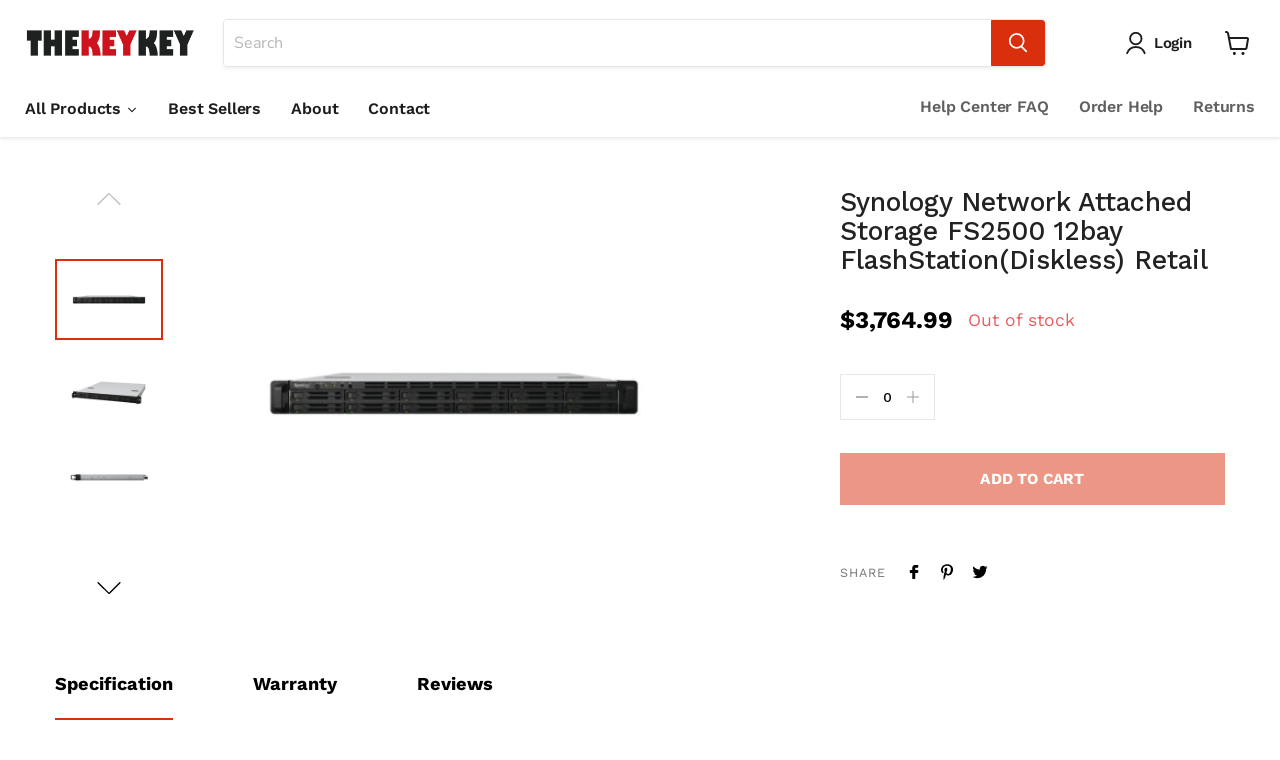

--- FILE ---
content_type: text/html; charset=utf-8
request_url: https://www.thekeykey.com/products/synology-network-attached-storage-fs2500-12bay-flashstationdiskless-retail
body_size: 44819
content:
<!doctype html>
<html class="no-js no-touch" lang="en">
  <head>
    <meta name="google-site-verification" content="x3oaYRf3lYE6ubIBunOY3nY3_Yp1_cTT0Nuu4Pzn9Io" /><!--Content in content_for_header -->
<!--LayoutHub-Embed--><meta name="layouthub" /><link rel="stylesheet" href="https://fonts.googleapis.com/css?display=swap&family=Work+Sans:100,200,300,400,500,600,700,800,900" /><link rel="stylesheet" type="text/css" href="[data-uri]" media="all">
<!--/LayoutHub-Embed--><meta charset="utf-8">
    <meta http-equiv="x-ua-compatible" content="IE=edge">

    <link rel="preconnect" href="https://cdn.shopify.com">
    <link rel="preconnect" href="https://fonts.shopifycdn.com">
    <link rel="preconnect" href="https://v.shopify.com">
    <link rel="preconnect" href="https://cdn.shopifycloud.com">
<!-- Global site tag (gtag.js) - Google Analytics -->
<script async src="https://www.googletagmanager.com/gtag/js?id=UA-78427312-2"></script>
<script>
  window.dataLayer = window.dataLayer || [];
  function gtag(){dataLayer.push(arguments);}
  gtag('js', new Date());

  gtag('config', 'UA-78427312-2');
</script>

    <title>Synology Network Attached Storage FS2500 12bay FlashStation(Diskless)  — TheKeyKey</title>

    
      <meta name="description" content="MPNFS2500CPU CPU ModelAMD Ryzen V1780B CPU Quantity1CPU Architecture64-bitCPU Frequency4-core 3.35 (base) / 3.6 (turbo) GHzHardware Encryption Engine (AES-NI) YesStorageDrive Bays12Compatible Drive Type (See all supported drives)2.5&quot; SATA SSDMaximum Single Volume Size200 TB (32 GB memory required) 108 TBHot Swappable D">
    

    
  <link rel="shortcut icon" href="//www.thekeykey.com/cdn/shop/files/logo-icon_32x32.png?v=1641953868" type="image/png">


    
      <link rel="canonical" href="https://www.thekeykey.com/products/synology-network-attached-storage-fs2500-12bay-flashstationdiskless-retail" />
    

    <meta name="viewport" content="width=device-width">

    
    















<meta property="og:site_name" content="TheKeyKey">
<meta property="og:url" content="https://www.thekeykey.com/products/synology-network-attached-storage-fs2500-12bay-flashstationdiskless-retail">
<meta property="og:title" content="Synology Network Attached Storage FS2500 12bay FlashStation(Diskless) Retail">
<meta property="og:type" content="website">
<meta property="og:description" content="MPNFS2500CPU CPU ModelAMD Ryzen V1780B CPU Quantity1CPU Architecture64-bitCPU Frequency4-core 3.35 (base) / 3.6 (turbo) GHzHardware Encryption Engine (AES-NI) YesStorageDrive Bays12Compatible Drive Type (See all supported drives)2.5&quot; SATA SSDMaximum Single Volume Size200 TB (32 GB memory required) 108 TBHot Swappable D">




    
    
    

    
    
    <meta
      property="og:image"
      content="https://www.thekeykey.com/cdn/shop/products/259964_L_1200x900.jpg?v=1643280952"
    />
    <meta
      property="og:image:secure_url"
      content="https://www.thekeykey.com/cdn/shop/products/259964_L_1200x900.jpg?v=1643280952"
    />
    <meta property="og:image:width" content="1200" />
    <meta property="og:image:height" content="900" />
    
    
    <meta property="og:image:alt" content="Social media image" />
  









  <meta name="twitter:site" content="@thekeykeystore">








<meta name="twitter:title" content="Synology Network Attached Storage FS2500 12bay FlashStation(Diskless) ">
<meta name="twitter:description" content="MPNFS2500CPU CPU ModelAMD Ryzen V1780B CPU Quantity1CPU Architecture64-bitCPU Frequency4-core 3.35 (base) / 3.6 (turbo) GHzHardware Encryption Engine (AES-NI) YesStorageDrive Bays12Compatible Drive Type (See all supported drives)2.5&quot; SATA SSDMaximum Single Volume Size200 TB (32 GB memory required) 108 TBHot Swappable D">


    
    
    
      
      
      <meta name="twitter:card" content="summary_large_image">
    
    
    <meta
      property="twitter:image"
      content="https://www.thekeykey.com/cdn/shop/products/259964_L_1200x600_crop_center.jpg?v=1643280952"
    />
    <meta property="twitter:image:width" content="1200" />
    <meta property="twitter:image:height" content="600" />
    
    
    <meta property="twitter:image:alt" content="Social media image" />
  



    <link rel="preload" href="//www.thekeykey.com/cdn/fonts/work_sans/worksans_n6.75811c3bd5161ea6e3ceb2d48ca889388f9bd5fe.woff2" as="font" crossorigin="anonymous">
    <link rel="preload" as="style" href="//www.thekeykey.com/cdn/shop/t/17/assets/theme.css?v=125483686361960398661759332085">

    <script>window.performance && window.performance.mark && window.performance.mark('shopify.content_for_header.start');</script><meta name="google-site-verification" content="begqLPKtsSdVYm2DnPsKHyZJGm4KF4-yz7WB6TXEqh0">
<meta name="facebook-domain-verification" content="vbfs87d60kqylfoloh1opw7es36fpx">
<meta name="facebook-domain-verification" content="q16gccfo13pcrwqe5gz51vi051ukm2">
<meta name="google-site-verification" content="Bt-lVNfhJalFJKY6XT052TzBN3EtcYFxZ70G5ajv13U">
<meta id="shopify-digital-wallet" name="shopify-digital-wallet" content="/54527295681/digital_wallets/dialog">
<meta name="shopify-checkout-api-token" content="6d267ff075b4582189018eedeb5cd755">
<meta id="in-context-paypal-metadata" data-shop-id="54527295681" data-venmo-supported="false" data-environment="production" data-locale="en_US" data-paypal-v4="true" data-currency="USD">
<link rel="alternate" type="application/json+oembed" href="https://www.thekeykey.com/products/synology-network-attached-storage-fs2500-12bay-flashstationdiskless-retail.oembed">
<script async="async" src="/checkouts/internal/preloads.js?locale=en-US"></script>
<link rel="preconnect" href="https://shop.app" crossorigin="anonymous">
<script async="async" src="https://shop.app/checkouts/internal/preloads.js?locale=en-US&shop_id=54527295681" crossorigin="anonymous"></script>
<script id="shopify-features" type="application/json">{"accessToken":"6d267ff075b4582189018eedeb5cd755","betas":["rich-media-storefront-analytics"],"domain":"www.thekeykey.com","predictiveSearch":true,"shopId":54527295681,"locale":"en"}</script>
<script>var Shopify = Shopify || {};
Shopify.shop = "thekeykey.myshopify.com";
Shopify.locale = "en";
Shopify.currency = {"active":"USD","rate":"1.0"};
Shopify.country = "US";
Shopify.theme = {"name":"Empire","id":125140500673,"schema_name":"Empire","schema_version":"5.11.3","theme_store_id":838,"role":"main"};
Shopify.theme.handle = "null";
Shopify.theme.style = {"id":null,"handle":null};
Shopify.cdnHost = "www.thekeykey.com/cdn";
Shopify.routes = Shopify.routes || {};
Shopify.routes.root = "/";</script>
<script type="module">!function(o){(o.Shopify=o.Shopify||{}).modules=!0}(window);</script>
<script>!function(o){function n(){var o=[];function n(){o.push(Array.prototype.slice.apply(arguments))}return n.q=o,n}var t=o.Shopify=o.Shopify||{};t.loadFeatures=n(),t.autoloadFeatures=n()}(window);</script>
<script>
  window.ShopifyPay = window.ShopifyPay || {};
  window.ShopifyPay.apiHost = "shop.app\/pay";
  window.ShopifyPay.redirectState = null;
</script>
<script id="shop-js-analytics" type="application/json">{"pageType":"product"}</script>
<script defer="defer" async type="module" src="//www.thekeykey.com/cdn/shopifycloud/shop-js/modules/v2/client.init-shop-cart-sync_BN7fPSNr.en.esm.js"></script>
<script defer="defer" async type="module" src="//www.thekeykey.com/cdn/shopifycloud/shop-js/modules/v2/chunk.common_Cbph3Kss.esm.js"></script>
<script defer="defer" async type="module" src="//www.thekeykey.com/cdn/shopifycloud/shop-js/modules/v2/chunk.modal_DKumMAJ1.esm.js"></script>
<script type="module">
  await import("//www.thekeykey.com/cdn/shopifycloud/shop-js/modules/v2/client.init-shop-cart-sync_BN7fPSNr.en.esm.js");
await import("//www.thekeykey.com/cdn/shopifycloud/shop-js/modules/v2/chunk.common_Cbph3Kss.esm.js");
await import("//www.thekeykey.com/cdn/shopifycloud/shop-js/modules/v2/chunk.modal_DKumMAJ1.esm.js");

  window.Shopify.SignInWithShop?.initShopCartSync?.({"fedCMEnabled":true,"windoidEnabled":true});

</script>
<script>
  window.Shopify = window.Shopify || {};
  if (!window.Shopify.featureAssets) window.Shopify.featureAssets = {};
  window.Shopify.featureAssets['shop-js'] = {"shop-cart-sync":["modules/v2/client.shop-cart-sync_CJVUk8Jm.en.esm.js","modules/v2/chunk.common_Cbph3Kss.esm.js","modules/v2/chunk.modal_DKumMAJ1.esm.js"],"init-fed-cm":["modules/v2/client.init-fed-cm_7Fvt41F4.en.esm.js","modules/v2/chunk.common_Cbph3Kss.esm.js","modules/v2/chunk.modal_DKumMAJ1.esm.js"],"init-shop-email-lookup-coordinator":["modules/v2/client.init-shop-email-lookup-coordinator_Cc088_bR.en.esm.js","modules/v2/chunk.common_Cbph3Kss.esm.js","modules/v2/chunk.modal_DKumMAJ1.esm.js"],"init-windoid":["modules/v2/client.init-windoid_hPopwJRj.en.esm.js","modules/v2/chunk.common_Cbph3Kss.esm.js","modules/v2/chunk.modal_DKumMAJ1.esm.js"],"shop-button":["modules/v2/client.shop-button_B0jaPSNF.en.esm.js","modules/v2/chunk.common_Cbph3Kss.esm.js","modules/v2/chunk.modal_DKumMAJ1.esm.js"],"shop-cash-offers":["modules/v2/client.shop-cash-offers_DPIskqss.en.esm.js","modules/v2/chunk.common_Cbph3Kss.esm.js","modules/v2/chunk.modal_DKumMAJ1.esm.js"],"shop-toast-manager":["modules/v2/client.shop-toast-manager_CK7RT69O.en.esm.js","modules/v2/chunk.common_Cbph3Kss.esm.js","modules/v2/chunk.modal_DKumMAJ1.esm.js"],"init-shop-cart-sync":["modules/v2/client.init-shop-cart-sync_BN7fPSNr.en.esm.js","modules/v2/chunk.common_Cbph3Kss.esm.js","modules/v2/chunk.modal_DKumMAJ1.esm.js"],"init-customer-accounts-sign-up":["modules/v2/client.init-customer-accounts-sign-up_CfPf4CXf.en.esm.js","modules/v2/client.shop-login-button_DeIztwXF.en.esm.js","modules/v2/chunk.common_Cbph3Kss.esm.js","modules/v2/chunk.modal_DKumMAJ1.esm.js"],"pay-button":["modules/v2/client.pay-button_CgIwFSYN.en.esm.js","modules/v2/chunk.common_Cbph3Kss.esm.js","modules/v2/chunk.modal_DKumMAJ1.esm.js"],"init-customer-accounts":["modules/v2/client.init-customer-accounts_DQ3x16JI.en.esm.js","modules/v2/client.shop-login-button_DeIztwXF.en.esm.js","modules/v2/chunk.common_Cbph3Kss.esm.js","modules/v2/chunk.modal_DKumMAJ1.esm.js"],"avatar":["modules/v2/client.avatar_BTnouDA3.en.esm.js"],"init-shop-for-new-customer-accounts":["modules/v2/client.init-shop-for-new-customer-accounts_CsZy_esa.en.esm.js","modules/v2/client.shop-login-button_DeIztwXF.en.esm.js","modules/v2/chunk.common_Cbph3Kss.esm.js","modules/v2/chunk.modal_DKumMAJ1.esm.js"],"shop-follow-button":["modules/v2/client.shop-follow-button_BRMJjgGd.en.esm.js","modules/v2/chunk.common_Cbph3Kss.esm.js","modules/v2/chunk.modal_DKumMAJ1.esm.js"],"checkout-modal":["modules/v2/client.checkout-modal_B9Drz_yf.en.esm.js","modules/v2/chunk.common_Cbph3Kss.esm.js","modules/v2/chunk.modal_DKumMAJ1.esm.js"],"shop-login-button":["modules/v2/client.shop-login-button_DeIztwXF.en.esm.js","modules/v2/chunk.common_Cbph3Kss.esm.js","modules/v2/chunk.modal_DKumMAJ1.esm.js"],"lead-capture":["modules/v2/client.lead-capture_DXYzFM3R.en.esm.js","modules/v2/chunk.common_Cbph3Kss.esm.js","modules/v2/chunk.modal_DKumMAJ1.esm.js"],"shop-login":["modules/v2/client.shop-login_CA5pJqmO.en.esm.js","modules/v2/chunk.common_Cbph3Kss.esm.js","modules/v2/chunk.modal_DKumMAJ1.esm.js"],"payment-terms":["modules/v2/client.payment-terms_BxzfvcZJ.en.esm.js","modules/v2/chunk.common_Cbph3Kss.esm.js","modules/v2/chunk.modal_DKumMAJ1.esm.js"]};
</script>
<script>(function() {
  var isLoaded = false;
  function asyncLoad() {
    if (isLoaded) return;
    isLoaded = true;
    var urls = ["https:\/\/app.layouthub.com\/shopify\/layouthub.js?shop=thekeykey.myshopify.com"];
    for (var i = 0; i < urls.length; i++) {
      var s = document.createElement('script');
      s.type = 'text/javascript';
      s.async = true;
      s.src = urls[i];
      var x = document.getElementsByTagName('script')[0];
      x.parentNode.insertBefore(s, x);
    }
  };
  if(window.attachEvent) {
    window.attachEvent('onload', asyncLoad);
  } else {
    window.addEventListener('load', asyncLoad, false);
  }
})();</script>
<script id="__st">var __st={"a":54527295681,"offset":-28800,"reqid":"ed0d782a-0c7d-47ef-8af9-a7e70ceae174-1769776580","pageurl":"www.thekeykey.com\/products\/synology-network-attached-storage-fs2500-12bay-flashstationdiskless-retail","u":"c57092b0f87a","p":"product","rtyp":"product","rid":7108832755905};</script>
<script>window.ShopifyPaypalV4VisibilityTracking = true;</script>
<script id="captcha-bootstrap">!function(){'use strict';const t='contact',e='account',n='new_comment',o=[[t,t],['blogs',n],['comments',n],[t,'customer']],c=[[e,'customer_login'],[e,'guest_login'],[e,'recover_customer_password'],[e,'create_customer']],r=t=>t.map((([t,e])=>`form[action*='/${t}']:not([data-nocaptcha='true']) input[name='form_type'][value='${e}']`)).join(','),a=t=>()=>t?[...document.querySelectorAll(t)].map((t=>t.form)):[];function s(){const t=[...o],e=r(t);return a(e)}const i='password',u='form_key',d=['recaptcha-v3-token','g-recaptcha-response','h-captcha-response',i],f=()=>{try{return window.sessionStorage}catch{return}},m='__shopify_v',_=t=>t.elements[u];function p(t,e,n=!1){try{const o=window.sessionStorage,c=JSON.parse(o.getItem(e)),{data:r}=function(t){const{data:e,action:n}=t;return t[m]||n?{data:e,action:n}:{data:t,action:n}}(c);for(const[e,n]of Object.entries(r))t.elements[e]&&(t.elements[e].value=n);n&&o.removeItem(e)}catch(o){console.error('form repopulation failed',{error:o})}}const l='form_type',E='cptcha';function T(t){t.dataset[E]=!0}const w=window,h=w.document,L='Shopify',v='ce_forms',y='captcha';let A=!1;((t,e)=>{const n=(g='f06e6c50-85a8-45c8-87d0-21a2b65856fe',I='https://cdn.shopify.com/shopifycloud/storefront-forms-hcaptcha/ce_storefront_forms_captcha_hcaptcha.v1.5.2.iife.js',D={infoText:'Protected by hCaptcha',privacyText:'Privacy',termsText:'Terms'},(t,e,n)=>{const o=w[L][v],c=o.bindForm;if(c)return c(t,g,e,D).then(n);var r;o.q.push([[t,g,e,D],n]),r=I,A||(h.body.append(Object.assign(h.createElement('script'),{id:'captcha-provider',async:!0,src:r})),A=!0)});var g,I,D;w[L]=w[L]||{},w[L][v]=w[L][v]||{},w[L][v].q=[],w[L][y]=w[L][y]||{},w[L][y].protect=function(t,e){n(t,void 0,e),T(t)},Object.freeze(w[L][y]),function(t,e,n,w,h,L){const[v,y,A,g]=function(t,e,n){const i=e?o:[],u=t?c:[],d=[...i,...u],f=r(d),m=r(i),_=r(d.filter((([t,e])=>n.includes(e))));return[a(f),a(m),a(_),s()]}(w,h,L),I=t=>{const e=t.target;return e instanceof HTMLFormElement?e:e&&e.form},D=t=>v().includes(t);t.addEventListener('submit',(t=>{const e=I(t);if(!e)return;const n=D(e)&&!e.dataset.hcaptchaBound&&!e.dataset.recaptchaBound,o=_(e),c=g().includes(e)&&(!o||!o.value);(n||c)&&t.preventDefault(),c&&!n&&(function(t){try{if(!f())return;!function(t){const e=f();if(!e)return;const n=_(t);if(!n)return;const o=n.value;o&&e.removeItem(o)}(t);const e=Array.from(Array(32),(()=>Math.random().toString(36)[2])).join('');!function(t,e){_(t)||t.append(Object.assign(document.createElement('input'),{type:'hidden',name:u})),t.elements[u].value=e}(t,e),function(t,e){const n=f();if(!n)return;const o=[...t.querySelectorAll(`input[type='${i}']`)].map((({name:t})=>t)),c=[...d,...o],r={};for(const[a,s]of new FormData(t).entries())c.includes(a)||(r[a]=s);n.setItem(e,JSON.stringify({[m]:1,action:t.action,data:r}))}(t,e)}catch(e){console.error('failed to persist form',e)}}(e),e.submit())}));const S=(t,e)=>{t&&!t.dataset[E]&&(n(t,e.some((e=>e===t))),T(t))};for(const o of['focusin','change'])t.addEventListener(o,(t=>{const e=I(t);D(e)&&S(e,y())}));const B=e.get('form_key'),M=e.get(l),P=B&&M;t.addEventListener('DOMContentLoaded',(()=>{const t=y();if(P)for(const e of t)e.elements[l].value===M&&p(e,B);[...new Set([...A(),...v().filter((t=>'true'===t.dataset.shopifyCaptcha))])].forEach((e=>S(e,t)))}))}(h,new URLSearchParams(w.location.search),n,t,e,['guest_login'])})(!0,!0)}();</script>
<script integrity="sha256-4kQ18oKyAcykRKYeNunJcIwy7WH5gtpwJnB7kiuLZ1E=" data-source-attribution="shopify.loadfeatures" defer="defer" src="//www.thekeykey.com/cdn/shopifycloud/storefront/assets/storefront/load_feature-a0a9edcb.js" crossorigin="anonymous"></script>
<script crossorigin="anonymous" defer="defer" src="//www.thekeykey.com/cdn/shopifycloud/storefront/assets/shopify_pay/storefront-65b4c6d7.js?v=20250812"></script>
<script data-source-attribution="shopify.dynamic_checkout.dynamic.init">var Shopify=Shopify||{};Shopify.PaymentButton=Shopify.PaymentButton||{isStorefrontPortableWallets:!0,init:function(){window.Shopify.PaymentButton.init=function(){};var t=document.createElement("script");t.src="https://www.thekeykey.com/cdn/shopifycloud/portable-wallets/latest/portable-wallets.en.js",t.type="module",document.head.appendChild(t)}};
</script>
<script data-source-attribution="shopify.dynamic_checkout.buyer_consent">
  function portableWalletsHideBuyerConsent(e){var t=document.getElementById("shopify-buyer-consent"),n=document.getElementById("shopify-subscription-policy-button");t&&n&&(t.classList.add("hidden"),t.setAttribute("aria-hidden","true"),n.removeEventListener("click",e))}function portableWalletsShowBuyerConsent(e){var t=document.getElementById("shopify-buyer-consent"),n=document.getElementById("shopify-subscription-policy-button");t&&n&&(t.classList.remove("hidden"),t.removeAttribute("aria-hidden"),n.addEventListener("click",e))}window.Shopify?.PaymentButton&&(window.Shopify.PaymentButton.hideBuyerConsent=portableWalletsHideBuyerConsent,window.Shopify.PaymentButton.showBuyerConsent=portableWalletsShowBuyerConsent);
</script>
<script data-source-attribution="shopify.dynamic_checkout.cart.bootstrap">document.addEventListener("DOMContentLoaded",(function(){function t(){return document.querySelector("shopify-accelerated-checkout-cart, shopify-accelerated-checkout")}if(t())Shopify.PaymentButton.init();else{new MutationObserver((function(e,n){t()&&(Shopify.PaymentButton.init(),n.disconnect())})).observe(document.body,{childList:!0,subtree:!0})}}));
</script>
<link id="shopify-accelerated-checkout-styles" rel="stylesheet" media="screen" href="https://www.thekeykey.com/cdn/shopifycloud/portable-wallets/latest/accelerated-checkout-backwards-compat.css" crossorigin="anonymous">
<style id="shopify-accelerated-checkout-cart">
        #shopify-buyer-consent {
  margin-top: 1em;
  display: inline-block;
  width: 100%;
}

#shopify-buyer-consent.hidden {
  display: none;
}

#shopify-subscription-policy-button {
  background: none;
  border: none;
  padding: 0;
  text-decoration: underline;
  font-size: inherit;
  cursor: pointer;
}

#shopify-subscription-policy-button::before {
  box-shadow: none;
}

      </style>

<script>window.performance && window.performance.mark && window.performance.mark('shopify.content_for_header.end');</script><link href="//www.thekeykey.com/cdn/shop/t/17/assets/theme.css?v=125483686361960398661759332085" rel="stylesheet" type="text/css" media="all" />

    
    <script>
      window.Theme = window.Theme || {};
      window.Theme.routes = {
        "root_url": "/",
        "account_url": "/account",
        "account_login_url": "/account/login",
        "account_logout_url": "/account/logout",
        "account_register_url": "/account/register",
        "account_addresses_url": "/account/addresses",
        "collections_url": "/collections",
        "all_products_collection_url": "/collections/all",
        "search_url": "/search",
        "cart_url": "/cart",
        "cart_add_url": "/cart/add",
        "cart_change_url": "/cart/change",
        "cart_clear_url": "/cart/clear",
        "product_recommendations_url": "/recommendations/products",
      };
    </script>
    

  
<!--begin-boost-pfs-filter-css-->
  <link rel="preload stylesheet" href="//www.thekeykey.com/cdn/shop/t/17/assets/boost-pfs-instant-search.css?v=157996887185951427261627262319" as="style"><link href="//www.thekeykey.com/cdn/shop/t/17/assets/boost-pfs-custom.css?v=22227774628922241511627262325" rel="stylesheet" type="text/css" media="all" />
<style data-id="boost-pfs-style" type="text/css">
    .boost-pfs-filter-option-title-text {}

   .boost-pfs-filter-tree-v .boost-pfs-filter-option-title-text:before {}
    .boost-pfs-filter-tree-v .boost-pfs-filter-option.boost-pfs-filter-option-collapsed .boost-pfs-filter-option-title-text:before {}
    .boost-pfs-filter-tree-h .boost-pfs-filter-option-title-heading:before {}

    .boost-pfs-filter-refine-by .boost-pfs-filter-option-title h3 {}

    .boost-pfs-filter-option-content .boost-pfs-filter-option-item-list .boost-pfs-filter-option-item button,
    .boost-pfs-filter-option-content .boost-pfs-filter-option-item-list .boost-pfs-filter-option-item .boost-pfs-filter-button,
    .boost-pfs-filter-option-range-amount input,
    .boost-pfs-filter-tree-v .boost-pfs-filter-refine-by .boost-pfs-filter-refine-by-items .refine-by-item,
    .boost-pfs-filter-refine-by-wrapper-v .boost-pfs-filter-refine-by .boost-pfs-filter-refine-by-items .refine-by-item,
    .boost-pfs-filter-refine-by .boost-pfs-filter-option-title,
    .boost-pfs-filter-refine-by .boost-pfs-filter-refine-by-items .refine-by-item>a,
    .boost-pfs-filter-refine-by>span,
    .boost-pfs-filter-clear,
    .boost-pfs-filter-clear-all{}
    .boost-pfs-filter-tree-h .boost-pfs-filter-pc .boost-pfs-filter-refine-by-items .refine-by-item .boost-pfs-filter-clear .refine-by-type, 
    .boost-pfs-filter-refine-by-wrapper-h .boost-pfs-filter-pc .boost-pfs-filter-refine-by-items .refine-by-item .boost-pfs-filter-clear .refine-by-type {}

    .boost-pfs-filter-option-multi-level-collections .boost-pfs-filter-option-multi-level-list .boost-pfs-filter-option-item .boost-pfs-filter-button-arrow .boost-pfs-arrow:before,
    .boost-pfs-filter-option-multi-level-tag .boost-pfs-filter-option-multi-level-list .boost-pfs-filter-option-item .boost-pfs-filter-button-arrow .boost-pfs-arrow:before {}

    .boost-pfs-filter-refine-by-wrapper-v .boost-pfs-filter-refine-by .boost-pfs-filter-refine-by-items .refine-by-item .boost-pfs-filter-clear:after, 
    .boost-pfs-filter-refine-by-wrapper-v .boost-pfs-filter-refine-by .boost-pfs-filter-refine-by-items .refine-by-item .boost-pfs-filter-clear:before, 
    .boost-pfs-filter-tree-v .boost-pfs-filter-refine-by .boost-pfs-filter-refine-by-items .refine-by-item .boost-pfs-filter-clear:after, 
    .boost-pfs-filter-tree-v .boost-pfs-filter-refine-by .boost-pfs-filter-refine-by-items .refine-by-item .boost-pfs-filter-clear:before,
    .boost-pfs-filter-refine-by-wrapper-h .boost-pfs-filter-pc .boost-pfs-filter-refine-by-items .refine-by-item .boost-pfs-filter-clear:after, 
    .boost-pfs-filter-refine-by-wrapper-h .boost-pfs-filter-pc .boost-pfs-filter-refine-by-items .refine-by-item .boost-pfs-filter-clear:before, 
    .boost-pfs-filter-tree-h .boost-pfs-filter-pc .boost-pfs-filter-refine-by-items .refine-by-item .boost-pfs-filter-clear:after, 
    .boost-pfs-filter-tree-h .boost-pfs-filter-pc .boost-pfs-filter-refine-by-items .refine-by-item .boost-pfs-filter-clear:before {}
    .boost-pfs-filter-option-range-slider .noUi-value-horizontal {}

    .boost-pfs-filter-tree-mobile-button button,
    .boost-pfs-filter-top-sorting-mobile button {}
    .boost-pfs-filter-top-sorting-mobile button>span:after {}
  </style>
<!--end-boost-pfs-filter-css-->


  
  
  

  










<link href="https://monorail-edge.shopifysvc.com" rel="dns-prefetch">
<script>(function(){if ("sendBeacon" in navigator && "performance" in window) {try {var session_token_from_headers = performance.getEntriesByType('navigation')[0].serverTiming.find(x => x.name == '_s').description;} catch {var session_token_from_headers = undefined;}var session_cookie_matches = document.cookie.match(/_shopify_s=([^;]*)/);var session_token_from_cookie = session_cookie_matches && session_cookie_matches.length === 2 ? session_cookie_matches[1] : "";var session_token = session_token_from_headers || session_token_from_cookie || "";function handle_abandonment_event(e) {var entries = performance.getEntries().filter(function(entry) {return /monorail-edge.shopifysvc.com/.test(entry.name);});if (!window.abandonment_tracked && entries.length === 0) {window.abandonment_tracked = true;var currentMs = Date.now();var navigation_start = performance.timing.navigationStart;var payload = {shop_id: 54527295681,url: window.location.href,navigation_start,duration: currentMs - navigation_start,session_token,page_type: "product"};window.navigator.sendBeacon("https://monorail-edge.shopifysvc.com/v1/produce", JSON.stringify({schema_id: "online_store_buyer_site_abandonment/1.1",payload: payload,metadata: {event_created_at_ms: currentMs,event_sent_at_ms: currentMs}}));}}window.addEventListener('pagehide', handle_abandonment_event);}}());</script>
<script id="web-pixels-manager-setup">(function e(e,d,r,n,o){if(void 0===o&&(o={}),!Boolean(null===(a=null===(i=window.Shopify)||void 0===i?void 0:i.analytics)||void 0===a?void 0:a.replayQueue)){var i,a;window.Shopify=window.Shopify||{};var t=window.Shopify;t.analytics=t.analytics||{};var s=t.analytics;s.replayQueue=[],s.publish=function(e,d,r){return s.replayQueue.push([e,d,r]),!0};try{self.performance.mark("wpm:start")}catch(e){}var l=function(){var e={modern:/Edge?\/(1{2}[4-9]|1[2-9]\d|[2-9]\d{2}|\d{4,})\.\d+(\.\d+|)|Firefox\/(1{2}[4-9]|1[2-9]\d|[2-9]\d{2}|\d{4,})\.\d+(\.\d+|)|Chrom(ium|e)\/(9{2}|\d{3,})\.\d+(\.\d+|)|(Maci|X1{2}).+ Version\/(15\.\d+|(1[6-9]|[2-9]\d|\d{3,})\.\d+)([,.]\d+|)( \(\w+\)|)( Mobile\/\w+|) Safari\/|Chrome.+OPR\/(9{2}|\d{3,})\.\d+\.\d+|(CPU[ +]OS|iPhone[ +]OS|CPU[ +]iPhone|CPU IPhone OS|CPU iPad OS)[ +]+(15[._]\d+|(1[6-9]|[2-9]\d|\d{3,})[._]\d+)([._]\d+|)|Android:?[ /-](13[3-9]|1[4-9]\d|[2-9]\d{2}|\d{4,})(\.\d+|)(\.\d+|)|Android.+Firefox\/(13[5-9]|1[4-9]\d|[2-9]\d{2}|\d{4,})\.\d+(\.\d+|)|Android.+Chrom(ium|e)\/(13[3-9]|1[4-9]\d|[2-9]\d{2}|\d{4,})\.\d+(\.\d+|)|SamsungBrowser\/([2-9]\d|\d{3,})\.\d+/,legacy:/Edge?\/(1[6-9]|[2-9]\d|\d{3,})\.\d+(\.\d+|)|Firefox\/(5[4-9]|[6-9]\d|\d{3,})\.\d+(\.\d+|)|Chrom(ium|e)\/(5[1-9]|[6-9]\d|\d{3,})\.\d+(\.\d+|)([\d.]+$|.*Safari\/(?![\d.]+ Edge\/[\d.]+$))|(Maci|X1{2}).+ Version\/(10\.\d+|(1[1-9]|[2-9]\d|\d{3,})\.\d+)([,.]\d+|)( \(\w+\)|)( Mobile\/\w+|) Safari\/|Chrome.+OPR\/(3[89]|[4-9]\d|\d{3,})\.\d+\.\d+|(CPU[ +]OS|iPhone[ +]OS|CPU[ +]iPhone|CPU IPhone OS|CPU iPad OS)[ +]+(10[._]\d+|(1[1-9]|[2-9]\d|\d{3,})[._]\d+)([._]\d+|)|Android:?[ /-](13[3-9]|1[4-9]\d|[2-9]\d{2}|\d{4,})(\.\d+|)(\.\d+|)|Mobile Safari.+OPR\/([89]\d|\d{3,})\.\d+\.\d+|Android.+Firefox\/(13[5-9]|1[4-9]\d|[2-9]\d{2}|\d{4,})\.\d+(\.\d+|)|Android.+Chrom(ium|e)\/(13[3-9]|1[4-9]\d|[2-9]\d{2}|\d{4,})\.\d+(\.\d+|)|Android.+(UC? ?Browser|UCWEB|U3)[ /]?(15\.([5-9]|\d{2,})|(1[6-9]|[2-9]\d|\d{3,})\.\d+)\.\d+|SamsungBrowser\/(5\.\d+|([6-9]|\d{2,})\.\d+)|Android.+MQ{2}Browser\/(14(\.(9|\d{2,})|)|(1[5-9]|[2-9]\d|\d{3,})(\.\d+|))(\.\d+|)|K[Aa][Ii]OS\/(3\.\d+|([4-9]|\d{2,})\.\d+)(\.\d+|)/},d=e.modern,r=e.legacy,n=navigator.userAgent;return n.match(d)?"modern":n.match(r)?"legacy":"unknown"}(),u="modern"===l?"modern":"legacy",c=(null!=n?n:{modern:"",legacy:""})[u],f=function(e){return[e.baseUrl,"/wpm","/b",e.hashVersion,"modern"===e.buildTarget?"m":"l",".js"].join("")}({baseUrl:d,hashVersion:r,buildTarget:u}),m=function(e){var d=e.version,r=e.bundleTarget,n=e.surface,o=e.pageUrl,i=e.monorailEndpoint;return{emit:function(e){var a=e.status,t=e.errorMsg,s=(new Date).getTime(),l=JSON.stringify({metadata:{event_sent_at_ms:s},events:[{schema_id:"web_pixels_manager_load/3.1",payload:{version:d,bundle_target:r,page_url:o,status:a,surface:n,error_msg:t},metadata:{event_created_at_ms:s}}]});if(!i)return console&&console.warn&&console.warn("[Web Pixels Manager] No Monorail endpoint provided, skipping logging."),!1;try{return self.navigator.sendBeacon.bind(self.navigator)(i,l)}catch(e){}var u=new XMLHttpRequest;try{return u.open("POST",i,!0),u.setRequestHeader("Content-Type","text/plain"),u.send(l),!0}catch(e){return console&&console.warn&&console.warn("[Web Pixels Manager] Got an unhandled error while logging to Monorail."),!1}}}}({version:r,bundleTarget:l,surface:e.surface,pageUrl:self.location.href,monorailEndpoint:e.monorailEndpoint});try{o.browserTarget=l,function(e){var d=e.src,r=e.async,n=void 0===r||r,o=e.onload,i=e.onerror,a=e.sri,t=e.scriptDataAttributes,s=void 0===t?{}:t,l=document.createElement("script"),u=document.querySelector("head"),c=document.querySelector("body");if(l.async=n,l.src=d,a&&(l.integrity=a,l.crossOrigin="anonymous"),s)for(var f in s)if(Object.prototype.hasOwnProperty.call(s,f))try{l.dataset[f]=s[f]}catch(e){}if(o&&l.addEventListener("load",o),i&&l.addEventListener("error",i),u)u.appendChild(l);else{if(!c)throw new Error("Did not find a head or body element to append the script");c.appendChild(l)}}({src:f,async:!0,onload:function(){if(!function(){var e,d;return Boolean(null===(d=null===(e=window.Shopify)||void 0===e?void 0:e.analytics)||void 0===d?void 0:d.initialized)}()){var d=window.webPixelsManager.init(e)||void 0;if(d){var r=window.Shopify.analytics;r.replayQueue.forEach((function(e){var r=e[0],n=e[1],o=e[2];d.publishCustomEvent(r,n,o)})),r.replayQueue=[],r.publish=d.publishCustomEvent,r.visitor=d.visitor,r.initialized=!0}}},onerror:function(){return m.emit({status:"failed",errorMsg:"".concat(f," has failed to load")})},sri:function(e){var d=/^sha384-[A-Za-z0-9+/=]+$/;return"string"==typeof e&&d.test(e)}(c)?c:"",scriptDataAttributes:o}),m.emit({status:"loading"})}catch(e){m.emit({status:"failed",errorMsg:(null==e?void 0:e.message)||"Unknown error"})}}})({shopId: 54527295681,storefrontBaseUrl: "https://www.thekeykey.com",extensionsBaseUrl: "https://extensions.shopifycdn.com/cdn/shopifycloud/web-pixels-manager",monorailEndpoint: "https://monorail-edge.shopifysvc.com/unstable/produce_batch",surface: "storefront-renderer",enabledBetaFlags: ["2dca8a86"],webPixelsConfigList: [{"id":"602669249","configuration":"{\"config\":\"{\\\"pixel_id\\\":\\\"GT-552FZ4D\\\",\\\"target_country\\\":\\\"US\\\",\\\"gtag_events\\\":[{\\\"type\\\":\\\"purchase\\\",\\\"action_label\\\":\\\"MC-C14DXNS5S4\\\"},{\\\"type\\\":\\\"page_view\\\",\\\"action_label\\\":\\\"MC-C14DXNS5S4\\\"},{\\\"type\\\":\\\"view_item\\\",\\\"action_label\\\":\\\"MC-C14DXNS5S4\\\"}],\\\"enable_monitoring_mode\\\":false}\"}","eventPayloadVersion":"v1","runtimeContext":"OPEN","scriptVersion":"b2a88bafab3e21179ed38636efcd8a93","type":"APP","apiClientId":1780363,"privacyPurposes":[],"dataSharingAdjustments":{"protectedCustomerApprovalScopes":["read_customer_address","read_customer_email","read_customer_name","read_customer_personal_data","read_customer_phone"]}},{"id":"213221569","configuration":"{\"pixel_id\":\"204419105039326\",\"pixel_type\":\"facebook_pixel\",\"metaapp_system_user_token\":\"-\"}","eventPayloadVersion":"v1","runtimeContext":"OPEN","scriptVersion":"ca16bc87fe92b6042fbaa3acc2fbdaa6","type":"APP","apiClientId":2329312,"privacyPurposes":["ANALYTICS","MARKETING","SALE_OF_DATA"],"dataSharingAdjustments":{"protectedCustomerApprovalScopes":["read_customer_address","read_customer_email","read_customer_name","read_customer_personal_data","read_customer_phone"]}},{"id":"85426369","eventPayloadVersion":"v1","runtimeContext":"LAX","scriptVersion":"1","type":"CUSTOM","privacyPurposes":["ANALYTICS"],"name":"Google Analytics tag (migrated)"},{"id":"shopify-app-pixel","configuration":"{}","eventPayloadVersion":"v1","runtimeContext":"STRICT","scriptVersion":"0450","apiClientId":"shopify-pixel","type":"APP","privacyPurposes":["ANALYTICS","MARKETING"]},{"id":"shopify-custom-pixel","eventPayloadVersion":"v1","runtimeContext":"LAX","scriptVersion":"0450","apiClientId":"shopify-pixel","type":"CUSTOM","privacyPurposes":["ANALYTICS","MARKETING"]}],isMerchantRequest: false,initData: {"shop":{"name":"TheKeyKey","paymentSettings":{"currencyCode":"USD"},"myshopifyDomain":"thekeykey.myshopify.com","countryCode":"US","storefrontUrl":"https:\/\/www.thekeykey.com"},"customer":null,"cart":null,"checkout":null,"productVariants":[{"price":{"amount":3764.99,"currencyCode":"USD"},"product":{"title":"Synology Network Attached Storage FS2500 12bay FlashStation(Diskless) Retail","vendor":"Synology","id":"7108832755905","untranslatedTitle":"Synology Network Attached Storage FS2500 12bay FlashStation(Diskless) Retail","url":"\/products\/synology-network-attached-storage-fs2500-12bay-flashstationdiskless-retail","type":"Networking"},"id":"41263101083841","image":{"src":"\/\/www.thekeykey.com\/cdn\/shop\/products\/259964_L.jpg?v=1643280952"},"sku":"259964","title":"Default Title","untranslatedTitle":"Default Title"}],"purchasingCompany":null},},"https://www.thekeykey.com/cdn","1d2a099fw23dfb22ep557258f5m7a2edbae",{"modern":"","legacy":""},{"shopId":"54527295681","storefrontBaseUrl":"https:\/\/www.thekeykey.com","extensionBaseUrl":"https:\/\/extensions.shopifycdn.com\/cdn\/shopifycloud\/web-pixels-manager","surface":"storefront-renderer","enabledBetaFlags":"[\"2dca8a86\"]","isMerchantRequest":"false","hashVersion":"1d2a099fw23dfb22ep557258f5m7a2edbae","publish":"custom","events":"[[\"page_viewed\",{}],[\"product_viewed\",{\"productVariant\":{\"price\":{\"amount\":3764.99,\"currencyCode\":\"USD\"},\"product\":{\"title\":\"Synology Network Attached Storage FS2500 12bay FlashStation(Diskless) Retail\",\"vendor\":\"Synology\",\"id\":\"7108832755905\",\"untranslatedTitle\":\"Synology Network Attached Storage FS2500 12bay FlashStation(Diskless) Retail\",\"url\":\"\/products\/synology-network-attached-storage-fs2500-12bay-flashstationdiskless-retail\",\"type\":\"Networking\"},\"id\":\"41263101083841\",\"image\":{\"src\":\"\/\/www.thekeykey.com\/cdn\/shop\/products\/259964_L.jpg?v=1643280952\"},\"sku\":\"259964\",\"title\":\"Default Title\",\"untranslatedTitle\":\"Default Title\"}}]]"});</script><script>
  window.ShopifyAnalytics = window.ShopifyAnalytics || {};
  window.ShopifyAnalytics.meta = window.ShopifyAnalytics.meta || {};
  window.ShopifyAnalytics.meta.currency = 'USD';
  var meta = {"product":{"id":7108832755905,"gid":"gid:\/\/shopify\/Product\/7108832755905","vendor":"Synology","type":"Networking","handle":"synology-network-attached-storage-fs2500-12bay-flashstationdiskless-retail","variants":[{"id":41263101083841,"price":376499,"name":"Synology Network Attached Storage FS2500 12bay FlashStation(Diskless) Retail","public_title":null,"sku":"259964"}],"remote":false},"page":{"pageType":"product","resourceType":"product","resourceId":7108832755905,"requestId":"ed0d782a-0c7d-47ef-8af9-a7e70ceae174-1769776580"}};
  for (var attr in meta) {
    window.ShopifyAnalytics.meta[attr] = meta[attr];
  }
</script>
<script class="analytics">
  (function () {
    var customDocumentWrite = function(content) {
      var jquery = null;

      if (window.jQuery) {
        jquery = window.jQuery;
      } else if (window.Checkout && window.Checkout.$) {
        jquery = window.Checkout.$;
      }

      if (jquery) {
        jquery('body').append(content);
      }
    };

    var hasLoggedConversion = function(token) {
      if (token) {
        return document.cookie.indexOf('loggedConversion=' + token) !== -1;
      }
      return false;
    }

    var setCookieIfConversion = function(token) {
      if (token) {
        var twoMonthsFromNow = new Date(Date.now());
        twoMonthsFromNow.setMonth(twoMonthsFromNow.getMonth() + 2);

        document.cookie = 'loggedConversion=' + token + '; expires=' + twoMonthsFromNow;
      }
    }

    var trekkie = window.ShopifyAnalytics.lib = window.trekkie = window.trekkie || [];
    if (trekkie.integrations) {
      return;
    }
    trekkie.methods = [
      'identify',
      'page',
      'ready',
      'track',
      'trackForm',
      'trackLink'
    ];
    trekkie.factory = function(method) {
      return function() {
        var args = Array.prototype.slice.call(arguments);
        args.unshift(method);
        trekkie.push(args);
        return trekkie;
      };
    };
    for (var i = 0; i < trekkie.methods.length; i++) {
      var key = trekkie.methods[i];
      trekkie[key] = trekkie.factory(key);
    }
    trekkie.load = function(config) {
      trekkie.config = config || {};
      trekkie.config.initialDocumentCookie = document.cookie;
      var first = document.getElementsByTagName('script')[0];
      var script = document.createElement('script');
      script.type = 'text/javascript';
      script.onerror = function(e) {
        var scriptFallback = document.createElement('script');
        scriptFallback.type = 'text/javascript';
        scriptFallback.onerror = function(error) {
                var Monorail = {
      produce: function produce(monorailDomain, schemaId, payload) {
        var currentMs = new Date().getTime();
        var event = {
          schema_id: schemaId,
          payload: payload,
          metadata: {
            event_created_at_ms: currentMs,
            event_sent_at_ms: currentMs
          }
        };
        return Monorail.sendRequest("https://" + monorailDomain + "/v1/produce", JSON.stringify(event));
      },
      sendRequest: function sendRequest(endpointUrl, payload) {
        // Try the sendBeacon API
        if (window && window.navigator && typeof window.navigator.sendBeacon === 'function' && typeof window.Blob === 'function' && !Monorail.isIos12()) {
          var blobData = new window.Blob([payload], {
            type: 'text/plain'
          });

          if (window.navigator.sendBeacon(endpointUrl, blobData)) {
            return true;
          } // sendBeacon was not successful

        } // XHR beacon

        var xhr = new XMLHttpRequest();

        try {
          xhr.open('POST', endpointUrl);
          xhr.setRequestHeader('Content-Type', 'text/plain');
          xhr.send(payload);
        } catch (e) {
          console.log(e);
        }

        return false;
      },
      isIos12: function isIos12() {
        return window.navigator.userAgent.lastIndexOf('iPhone; CPU iPhone OS 12_') !== -1 || window.navigator.userAgent.lastIndexOf('iPad; CPU OS 12_') !== -1;
      }
    };
    Monorail.produce('monorail-edge.shopifysvc.com',
      'trekkie_storefront_load_errors/1.1',
      {shop_id: 54527295681,
      theme_id: 125140500673,
      app_name: "storefront",
      context_url: window.location.href,
      source_url: "//www.thekeykey.com/cdn/s/trekkie.storefront.c59ea00e0474b293ae6629561379568a2d7c4bba.min.js"});

        };
        scriptFallback.async = true;
        scriptFallback.src = '//www.thekeykey.com/cdn/s/trekkie.storefront.c59ea00e0474b293ae6629561379568a2d7c4bba.min.js';
        first.parentNode.insertBefore(scriptFallback, first);
      };
      script.async = true;
      script.src = '//www.thekeykey.com/cdn/s/trekkie.storefront.c59ea00e0474b293ae6629561379568a2d7c4bba.min.js';
      first.parentNode.insertBefore(script, first);
    };
    trekkie.load(
      {"Trekkie":{"appName":"storefront","development":false,"defaultAttributes":{"shopId":54527295681,"isMerchantRequest":null,"themeId":125140500673,"themeCityHash":"18147878838077904181","contentLanguage":"en","currency":"USD","eventMetadataId":"f8f79beb-4fc6-47e4-9d36-6c4af443ac03"},"isServerSideCookieWritingEnabled":true,"monorailRegion":"shop_domain","enabledBetaFlags":["65f19447","b5387b81"]},"Session Attribution":{},"S2S":{"facebookCapiEnabled":false,"source":"trekkie-storefront-renderer","apiClientId":580111}}
    );

    var loaded = false;
    trekkie.ready(function() {
      if (loaded) return;
      loaded = true;

      window.ShopifyAnalytics.lib = window.trekkie;

      var originalDocumentWrite = document.write;
      document.write = customDocumentWrite;
      try { window.ShopifyAnalytics.merchantGoogleAnalytics.call(this); } catch(error) {};
      document.write = originalDocumentWrite;

      window.ShopifyAnalytics.lib.page(null,{"pageType":"product","resourceType":"product","resourceId":7108832755905,"requestId":"ed0d782a-0c7d-47ef-8af9-a7e70ceae174-1769776580","shopifyEmitted":true});

      var match = window.location.pathname.match(/checkouts\/(.+)\/(thank_you|post_purchase)/)
      var token = match? match[1]: undefined;
      if (!hasLoggedConversion(token)) {
        setCookieIfConversion(token);
        window.ShopifyAnalytics.lib.track("Viewed Product",{"currency":"USD","variantId":41263101083841,"productId":7108832755905,"productGid":"gid:\/\/shopify\/Product\/7108832755905","name":"Synology Network Attached Storage FS2500 12bay FlashStation(Diskless) Retail","price":"3764.99","sku":"259964","brand":"Synology","variant":null,"category":"Networking","nonInteraction":true,"remote":false},undefined,undefined,{"shopifyEmitted":true});
      window.ShopifyAnalytics.lib.track("monorail:\/\/trekkie_storefront_viewed_product\/1.1",{"currency":"USD","variantId":41263101083841,"productId":7108832755905,"productGid":"gid:\/\/shopify\/Product\/7108832755905","name":"Synology Network Attached Storage FS2500 12bay FlashStation(Diskless) Retail","price":"3764.99","sku":"259964","brand":"Synology","variant":null,"category":"Networking","nonInteraction":true,"remote":false,"referer":"https:\/\/www.thekeykey.com\/products\/synology-network-attached-storage-fs2500-12bay-flashstationdiskless-retail"});
      }
    });


        var eventsListenerScript = document.createElement('script');
        eventsListenerScript.async = true;
        eventsListenerScript.src = "//www.thekeykey.com/cdn/shopifycloud/storefront/assets/shop_events_listener-3da45d37.js";
        document.getElementsByTagName('head')[0].appendChild(eventsListenerScript);

})();</script>
  <script>
  if (!window.ga || (window.ga && typeof window.ga !== 'function')) {
    window.ga = function ga() {
      (window.ga.q = window.ga.q || []).push(arguments);
      if (window.Shopify && window.Shopify.analytics && typeof window.Shopify.analytics.publish === 'function') {
        window.Shopify.analytics.publish("ga_stub_called", {}, {sendTo: "google_osp_migration"});
      }
      console.error("Shopify's Google Analytics stub called with:", Array.from(arguments), "\nSee https://help.shopify.com/manual/promoting-marketing/pixels/pixel-migration#google for more information.");
    };
    if (window.Shopify && window.Shopify.analytics && typeof window.Shopify.analytics.publish === 'function') {
      window.Shopify.analytics.publish("ga_stub_initialized", {}, {sendTo: "google_osp_migration"});
    }
  }
</script>
<script
  defer
  src="https://www.thekeykey.com/cdn/shopifycloud/perf-kit/shopify-perf-kit-3.1.0.min.js"
  data-application="storefront-renderer"
  data-shop-id="54527295681"
  data-render-region="gcp-us-central1"
  data-page-type="product"
  data-theme-instance-id="125140500673"
  data-theme-name="Empire"
  data-theme-version="5.11.3"
  data-monorail-region="shop_domain"
  data-resource-timing-sampling-rate="10"
  data-shs="true"
  data-shs-beacon="true"
  data-shs-export-with-fetch="true"
  data-shs-logs-sample-rate="1"
  data-shs-beacon-endpoint="https://www.thekeykey.com/api/collect"
></script>
</head>

  <body class="template-product" data-instant-allow-query-string >
    <script>
      document.documentElement.className=document.documentElement.className.replace(/\bno-js\b/,'js');
      if(window.Shopify&&window.Shopify.designMode)document.documentElement.className+=' in-theme-editor';
      if(('ontouchstart' in window)||window.DocumentTouch&&document instanceof DocumentTouch)document.documentElement.className=document.documentElement.className.replace(/\bno-touch\b/,'has-touch');
    </script>
    <a class="skip-to-main" href="#site-main">Skip to content</a>
    <div id="shopify-section-static-announcement" class="shopify-section site-announcement"><script
  type="application/json"
  data-section-id="static-announcement"
  data-section-type="static-announcement">
</script>










</div>
    <div id="shopify-section-static-utility-bar" class="shopify-section"><style data-shopify>
  .utility-bar {
    background-color: #ce1818;
    border-bottom: 1px solid #ffffff;
  }

  .utility-bar .social-link,
  .utility-bar__menu-link {
    color: #ffffff;
  }

  .utility-bar .disclosure__toggle {
    --disclosure-toggle-text-color: #ffffff;
    --disclosure-toggle-background-color: #ce1818;
  }

  .utility-bar .disclosure__toggle:hover {
    --disclosure-toggle-text-color: #ffffff;
  }

  .utility-bar .social-link:hover,
  .utility-bar__menu-link:hover {
    color: #ffffff;
  }

  .utility-bar .disclosure__toggle::after {
    --disclosure-toggle-svg-color: #ffffff;
  }

  .utility-bar .disclosure__toggle:hover::after {
    --disclosure-toggle-svg-color: #ffffff;
  }
</style>

<script
  type="application/json"
  data-section-type="static-utility-bar"
  data-section-id="static-utility-bar"
  data-section-data
>
  {
    "settings": {
      "mobile_layout": "below"
    }
  }
</script>

</div>
    <header
      class="site-header site-header-nav--open"
      role="banner"
      data-site-header
    >
      <div id="shopify-section-static-header" class="shopify-section site-header-wrapper">


<script
  type="application/json"
  data-section-id="static-header"
  data-section-type="static-header"
  data-section-data>
  {
    "settings": {
      "sticky_header": true,
      "has_box_shadow": true,
      "live_search": {
        "enable": true,
        "enable_images": true,
        "enable_content": false,
        "money_format": "${{amount}}",
        "show_mobile_search_bar": true,
        "context": {
          "view_all_results": "View all results",
          "view_all_products": "View all products",
          "content_results": {
            "title": "Pages \u0026amp; Posts",
            "no_results": "No results."
          },
          "no_results_products": {
            "title": "No products for “*terms*”.",
            "title_in_category": "No products for “*terms*” in *category*.",
            "message": "Sorry, we couldn’t find any matches."
          }
        }
      }
    }
  }
</script>





<style data-shopify>
  .site-logo {
    max-width: 174px;
  }

  .site-logo-image {
    max-height: 41px;
  }
</style>

<div
  class="
    site-header-main
    
      site-header--full-width
    
  "
  data-site-header-main
  data-site-header-sticky
  
    data-site-header-mobile-search-bar
  
>
  <button class="site-header-menu-toggle" data-menu-toggle>
    <div class="site-header-menu-toggle--button" tabindex="-1">
      <span class="toggle-icon--bar toggle-icon--bar-top"></span>
      <span class="toggle-icon--bar toggle-icon--bar-middle"></span>
      <span class="toggle-icon--bar toggle-icon--bar-bottom"></span>
      <span class="visually-hidden">Menu</span>
    </div>
  </button>

  

  <div
    class="
      site-header-main-content
      
        small-promo-enabled
      
    "
  >
    <div class="site-header-logo">
      <a
        class="site-logo"
        href="/">
        
          
          

          

  

  <img
    
      src="//www.thekeykey.com/cdn/shop/files/thekeykey_logo_630x110.png?v=1626933834"
    
    alt="thekeykey"

    
      data-rimg
      srcset="//www.thekeykey.com/cdn/shop/files/thekeykey_logo_630x110.png?v=1626933834 1x"
    

    class="site-logo-image"
    
    
  >




        
      </a>
    </div>

    





<div class="live-search" data-live-search><form
    class="
      live-search-form
      form-fields-inline
      
    "
    action="/search"
    method="get"
    role="search"
    aria-label="Product"
    data-live-search-form
  >
    <input type="hidden" name="type" value="product">
    <div class="form-field no-label"><input
        class="form-field-input live-search-form-field"
        type="text"
        name="q"
        aria-label="Search"
        placeholder="What are you looking for?"
        
        autocomplete="off"
        data-live-search-input>
      <button
        class="live-search-takeover-cancel"
        type="button"
        data-live-search-takeover-cancel>
        Cancel
      </button>

      <button
        class="live-search-button"
        type="submit"
        aria-label="Search"
        data-live-search-submit
      >
        <span class="search-icon search-icon--inactive">
          <svg
  aria-hidden="true"
  focusable="false"
  role="presentation"
  xmlns="http://www.w3.org/2000/svg"
  width="23"
  height="24"
  fill="none"
  viewBox="0 0 23 24"
>
  <path d="M21 21L15.5 15.5" stroke="currentColor" stroke-width="2" stroke-linecap="round"/>
  <circle cx="10" cy="9" r="8" stroke="currentColor" stroke-width="2"/>
</svg>

        </span>
        <span class="search-icon search-icon--active">
          <svg
  aria-hidden="true"
  focusable="false"
  role="presentation"
  width="26"
  height="26"
  viewBox="0 0 26 26"
  xmlns="http://www.w3.org/2000/svg"
>
  <g fill-rule="nonzero" fill="currentColor">
    <path d="M13 26C5.82 26 0 20.18 0 13S5.82 0 13 0s13 5.82 13 13-5.82 13-13 13zm0-3.852a9.148 9.148 0 1 0 0-18.296 9.148 9.148 0 0 0 0 18.296z" opacity=".29"/><path d="M13 26c7.18 0 13-5.82 13-13a1.926 1.926 0 0 0-3.852 0A9.148 9.148 0 0 1 13 22.148 1.926 1.926 0 0 0 13 26z"/>
  </g>
</svg>
        </span>
      </button>
    </div>

    <div class="search-flydown" data-live-search-flydown>
      <div class="search-flydown--placeholder" data-live-search-placeholder>
        <div class="search-flydown--product-items">
          
            <a class="search-flydown--product search-flydown--product" href="#">
              
                <div class="search-flydown--product-image">
                  <svg class="placeholder--image placeholder--content-image" xmlns="http://www.w3.org/2000/svg" viewBox="0 0 525.5 525.5"><path d="M324.5 212.7H203c-1.6 0-2.8 1.3-2.8 2.8V308c0 1.6 1.3 2.8 2.8 2.8h121.6c1.6 0 2.8-1.3 2.8-2.8v-92.5c0-1.6-1.3-2.8-2.9-2.8zm1.1 95.3c0 .6-.5 1.1-1.1 1.1H203c-.6 0-1.1-.5-1.1-1.1v-92.5c0-.6.5-1.1 1.1-1.1h121.6c.6 0 1.1.5 1.1 1.1V308z"/><path d="M210.4 299.5H240v.1s.1 0 .2-.1h75.2v-76.2h-105v76.2zm1.8-7.2l20-20c1.6-1.6 3.8-2.5 6.1-2.5s4.5.9 6.1 2.5l1.5 1.5 16.8 16.8c-12.9 3.3-20.7 6.3-22.8 7.2h-27.7v-5.5zm101.5-10.1c-20.1 1.7-36.7 4.8-49.1 7.9l-16.9-16.9 26.3-26.3c1.6-1.6 3.8-2.5 6.1-2.5s4.5.9 6.1 2.5l27.5 27.5v7.8zm-68.9 15.5c9.7-3.5 33.9-10.9 68.9-13.8v13.8h-68.9zm68.9-72.7v46.8l-26.2-26.2c-1.9-1.9-4.5-3-7.3-3s-5.4 1.1-7.3 3l-26.3 26.3-.9-.9c-1.9-1.9-4.5-3-7.3-3s-5.4 1.1-7.3 3l-18.8 18.8V225h101.4z"/><path d="M232.8 254c4.6 0 8.3-3.7 8.3-8.3s-3.7-8.3-8.3-8.3-8.3 3.7-8.3 8.3 3.7 8.3 8.3 8.3zm0-14.9c3.6 0 6.6 2.9 6.6 6.6s-2.9 6.6-6.6 6.6-6.6-2.9-6.6-6.6 3-6.6 6.6-6.6z"/></svg>
                </div>
              

              <div class="search-flydown--product-text">
                <span class="search-flydown--product-title placeholder--content-text"></span>
                <span class="search-flydown--product-price placeholder--content-text"></span>
              </div>
            </a>
          
            <a class="search-flydown--product search-flydown--product" href="#">
              
                <div class="search-flydown--product-image">
                  <svg class="placeholder--image placeholder--content-image" xmlns="http://www.w3.org/2000/svg" viewBox="0 0 525.5 525.5"><path d="M324.5 212.7H203c-1.6 0-2.8 1.3-2.8 2.8V308c0 1.6 1.3 2.8 2.8 2.8h121.6c1.6 0 2.8-1.3 2.8-2.8v-92.5c0-1.6-1.3-2.8-2.9-2.8zm1.1 95.3c0 .6-.5 1.1-1.1 1.1H203c-.6 0-1.1-.5-1.1-1.1v-92.5c0-.6.5-1.1 1.1-1.1h121.6c.6 0 1.1.5 1.1 1.1V308z"/><path d="M210.4 299.5H240v.1s.1 0 .2-.1h75.2v-76.2h-105v76.2zm1.8-7.2l20-20c1.6-1.6 3.8-2.5 6.1-2.5s4.5.9 6.1 2.5l1.5 1.5 16.8 16.8c-12.9 3.3-20.7 6.3-22.8 7.2h-27.7v-5.5zm101.5-10.1c-20.1 1.7-36.7 4.8-49.1 7.9l-16.9-16.9 26.3-26.3c1.6-1.6 3.8-2.5 6.1-2.5s4.5.9 6.1 2.5l27.5 27.5v7.8zm-68.9 15.5c9.7-3.5 33.9-10.9 68.9-13.8v13.8h-68.9zm68.9-72.7v46.8l-26.2-26.2c-1.9-1.9-4.5-3-7.3-3s-5.4 1.1-7.3 3l-26.3 26.3-.9-.9c-1.9-1.9-4.5-3-7.3-3s-5.4 1.1-7.3 3l-18.8 18.8V225h101.4z"/><path d="M232.8 254c4.6 0 8.3-3.7 8.3-8.3s-3.7-8.3-8.3-8.3-8.3 3.7-8.3 8.3 3.7 8.3 8.3 8.3zm0-14.9c3.6 0 6.6 2.9 6.6 6.6s-2.9 6.6-6.6 6.6-6.6-2.9-6.6-6.6 3-6.6 6.6-6.6z"/></svg>
                </div>
              

              <div class="search-flydown--product-text">
                <span class="search-flydown--product-title placeholder--content-text"></span>
                <span class="search-flydown--product-price placeholder--content-text"></span>
              </div>
            </a>
          
            <a class="search-flydown--product search-flydown--product" href="#">
              
                <div class="search-flydown--product-image">
                  <svg class="placeholder--image placeholder--content-image" xmlns="http://www.w3.org/2000/svg" viewBox="0 0 525.5 525.5"><path d="M324.5 212.7H203c-1.6 0-2.8 1.3-2.8 2.8V308c0 1.6 1.3 2.8 2.8 2.8h121.6c1.6 0 2.8-1.3 2.8-2.8v-92.5c0-1.6-1.3-2.8-2.9-2.8zm1.1 95.3c0 .6-.5 1.1-1.1 1.1H203c-.6 0-1.1-.5-1.1-1.1v-92.5c0-.6.5-1.1 1.1-1.1h121.6c.6 0 1.1.5 1.1 1.1V308z"/><path d="M210.4 299.5H240v.1s.1 0 .2-.1h75.2v-76.2h-105v76.2zm1.8-7.2l20-20c1.6-1.6 3.8-2.5 6.1-2.5s4.5.9 6.1 2.5l1.5 1.5 16.8 16.8c-12.9 3.3-20.7 6.3-22.8 7.2h-27.7v-5.5zm101.5-10.1c-20.1 1.7-36.7 4.8-49.1 7.9l-16.9-16.9 26.3-26.3c1.6-1.6 3.8-2.5 6.1-2.5s4.5.9 6.1 2.5l27.5 27.5v7.8zm-68.9 15.5c9.7-3.5 33.9-10.9 68.9-13.8v13.8h-68.9zm68.9-72.7v46.8l-26.2-26.2c-1.9-1.9-4.5-3-7.3-3s-5.4 1.1-7.3 3l-26.3 26.3-.9-.9c-1.9-1.9-4.5-3-7.3-3s-5.4 1.1-7.3 3l-18.8 18.8V225h101.4z"/><path d="M232.8 254c4.6 0 8.3-3.7 8.3-8.3s-3.7-8.3-8.3-8.3-8.3 3.7-8.3 8.3 3.7 8.3 8.3 8.3zm0-14.9c3.6 0 6.6 2.9 6.6 6.6s-2.9 6.6-6.6 6.6-6.6-2.9-6.6-6.6 3-6.6 6.6-6.6z"/></svg>
                </div>
              

              <div class="search-flydown--product-text">
                <span class="search-flydown--product-title placeholder--content-text"></span>
                <span class="search-flydown--product-price placeholder--content-text"></span>
              </div>
            </a>
          
        </div>
      </div>

      <div class="search-flydown--results " data-live-search-results></div>

      
    </div>
  </form>
</div>


    
      
      <div class="small-promo">
        

        <div class="small-promo-content">
          

          
            <div class="small-promo-content--mobile">
              <p> </p>
            </div>
          

          
            <div class="small-promo-content--desktop">
              <p> </p>
            </div>
          
        </div>
      </div>
      
    
  </div>

  <div class="site-header-right">
    <ul class="site-header-actions" data-header-actions>
  
    
      <li class="site-header-actions__account-link">
        <span class="site-header__account-icon">
          


    <svg class="icon-account "    aria-hidden="true"    focusable="false"    role="presentation"    xmlns="http://www.w3.org/2000/svg" viewBox="0 0 22 26" fill="none" xmlns="http://www.w3.org/2000/svg">      <path d="M11.3336 14.4447C14.7538 14.4447 17.5264 11.6417 17.5264 8.18392C17.5264 4.72616 14.7538 1.9231 11.3336 1.9231C7.91347 1.9231 5.14087 4.72616 5.14087 8.18392C5.14087 11.6417 7.91347 14.4447 11.3336 14.4447Z" stroke="currentColor" stroke-width="2" stroke-linecap="round" stroke-linejoin="round"/>      <path d="M20.9678 24.0769C19.5098 20.0278 15.7026 17.3329 11.4404 17.3329C7.17822 17.3329 3.37107 20.0278 1.91309 24.0769" stroke="currentColor" stroke-width="2" stroke-linecap="round" stroke-linejoin="round"/>    </svg>                                                                                                      

        </span>
        <a href="/account/login" class="site-header_account-link-text">
          Login
        </a>
      </li>
    
  
</ul>


    <div class="site-header-cart">
      <a class="site-header-cart--button" href="/cart">
        <span
          class="site-header-cart--count "
          data-header-cart-count="">
        </span>
        <span class="site-header-cart-icon site-header-cart-icon--svg">
          
            


            <svg width="25" height="24" viewBox="0 0 25 24" fill="currentColor" xmlns="http://www.w3.org/2000/svg">      <path fill-rule="evenodd" clip-rule="evenodd" d="M1 0C0.447715 0 0 0.447715 0 1C0 1.55228 0.447715 2 1 2H1.33877H1.33883C1.61048 2.00005 2.00378 2.23945 2.10939 2.81599L2.10937 2.816L2.11046 2.82171L5.01743 18.1859C5.12011 18.7286 5.64325 19.0852 6.18591 18.9826C6.21078 18.9779 6.23526 18.9723 6.25933 18.9658C6.28646 18.968 6.31389 18.9692 6.34159 18.9692H18.8179H18.8181C19.0302 18.9691 19.2141 18.9765 19.4075 18.9842L19.4077 18.9842C19.5113 18.9884 19.6175 18.9926 19.7323 18.9959C20.0255 19.0043 20.3767 19.0061 20.7177 18.9406C21.08 18.871 21.4685 18.7189 21.8028 18.3961C22.1291 18.081 22.3266 17.6772 22.4479 17.2384C22.4569 17.2058 22.4642 17.1729 22.4699 17.1396L23.944 8.46865C24.2528 7.20993 23.2684 5.99987 21.9896 6H21.9894H4.74727L4.07666 2.45562L4.07608 2.4525C3.83133 1.12381 2.76159 8.49962e-05 1.33889 0H1.33883H1ZM5.12568 8L6.8227 16.9692H18.8178H18.8179C19.0686 16.9691 19.3257 16.9793 19.5406 16.9877L19.5413 16.9877C19.633 16.9913 19.7171 16.9947 19.7896 16.9967C20.0684 17.0047 20.2307 16.9976 20.3403 16.9766C20.3841 16.9681 20.4059 16.96 20.4151 16.9556C20.4247 16.9443 20.4639 16.8918 20.5077 16.7487L21.9794 8.09186C21.9842 8.06359 21.9902 8.03555 21.9974 8.0078C21.9941 8.00358 21.9908 8.00108 21.989 8H5.12568ZM20.416 16.9552C20.4195 16.9534 20.4208 16.9524 20.4205 16.9523C20.4204 16.9523 20.4199 16.9525 20.4191 16.953L20.416 16.9552ZM10.8666 22.4326C10.8666 23.2982 10.195 24 9.36658 24C8.53815 24 7.86658 23.2982 7.86658 22.4326C7.86658 21.567 8.53815 20.8653 9.36658 20.8653C10.195 20.8653 10.8666 21.567 10.8666 22.4326ZM18.0048 24C18.8332 24 19.5048 23.2982 19.5048 22.4326C19.5048 21.567 18.8332 20.8653 18.0048 20.8653C17.1763 20.8653 16.5048 21.567 16.5048 22.4326C16.5048 23.2982 17.1763 24 18.0048 24Z" fill="currentColor"/>    </svg>                                                                                              

           
        </span>
        <span class="visually-hidden">View cart</span>
      </a>
    </div>
  </div>
</div>

<div
  class="
    site-navigation-wrapper
    
      site-navigation--has-actions
    
    
      site-header--full-width
    
  "
  data-site-navigation
  id="site-header-nav"
>
  <nav
    class="site-navigation"
    aria-label="Main"
  >
    




<ul
  class="navmenu navmenu-depth-1"
  data-navmenu
  aria-label="Main menu"
>
  
    
    

    
    
    
    
<li
      class="navmenu-item              navmenu-basic__item                    navmenu-item-parent                  navmenu-basic__item-parent                    navmenu-id-all-products"
      
      data-navmenu-parent
      
    >
      <a
        class="
          navmenu-link
          navmenu-link-depth-1
          navmenu-link-parent
          
        "
        href="https://thekeykey.myshopify.com/collections/all"
        
          aria-haspopup="true"
          aria-expanded="false"
        
      >
        All Products
        
          <span
            class="navmenu-icon navmenu-icon-depth-1"
            data-navmenu-trigger
          >
            <svg
  aria-hidden="true"
  focusable="false"
  role="presentation"
  width="8"
  height="6"
  viewBox="0 0 8 6"
  fill="none"
  xmlns="http://www.w3.org/2000/svg"
  class="icon-chevron-down"
>
<path class="icon-chevron-down-left" d="M4 4.5L7 1.5" stroke="currentColor" stroke-width="1.25" stroke-linecap="square"/>
<path class="icon-chevron-down-right" d="M4 4.5L1 1.5" stroke="currentColor" stroke-width="1.25" stroke-linecap="square"/>
</svg>

          </span>
        
      </a>

      
        












<ul
  class="
    navmenu
    navmenu-depth-2
    navmenu-submenu
    
  "
  data-navmenu
  
  data-navmenu-submenu
  aria-label="Main menu"
>
  
    

    
    

    
    

    

    
<li
        class="navmenu-item        navmenu-item-parent        navmenu-id-cables-connectors"
        data-navmenu-parent
      >
        <a
          class="navmenu-link navmenu-link-parent "
          href="/collections/cables"
          
            aria-haspopup="true"
            aria-expanded="false"
          
        >
          
          Cables&Connectors

            <span
              class="navmenu-icon navmenu-icon-depth-2"
              data-navmenu-trigger
            >
              <svg
  aria-hidden="true"
  focusable="false"
  role="presentation"
  width="8"
  height="6"
  viewBox="0 0 8 6"
  fill="none"
  xmlns="http://www.w3.org/2000/svg"
  class="icon-chevron-down"
>
<path class="icon-chevron-down-left" d="M4 4.5L7 1.5" stroke="currentColor" stroke-width="1.25" stroke-linecap="square"/>
<path class="icon-chevron-down-right" d="M4 4.5L1 1.5" stroke="currentColor" stroke-width="1.25" stroke-linecap="square"/>
</svg>

            </span>
          
        </a>

        

        
          












<ul
  class="
    navmenu
    navmenu-depth-3
    navmenu-submenu
    
  "
  data-navmenu
  
  data-navmenu-submenu
  aria-label="Main menu"
>
  
    

    
    

    
    

    

    
      <li
        class="navmenu-item navmenu-id-cables"
      >
        <a
        class="
          navmenu-link
          navmenu-link-depth-3
          
        "
        href="/collections/cables"
        >
          
          Cables
</a>
      </li>
    
  
    

    
    

    
    

    

    
      <li
        class="navmenu-item navmenu-id-connectors"
      >
        <a
        class="
          navmenu-link
          navmenu-link-depth-3
          
        "
        href="/collections/connec18"
        >
          
          Connectors
</a>
      </li>
    
  
</ul>

        
      </li>
    
  
    

    
    

    
    

    

    
<li
        class="navmenu-item        navmenu-item-parent        navmenu-id-computer-components-parts"
        data-navmenu-parent
      >
        <a
          class="navmenu-link navmenu-link-parent "
          href="/collections/computer-components-parts"
          
            aria-haspopup="true"
            aria-expanded="false"
          
        >
          
          Computer Components&Parts

            <span
              class="navmenu-icon navmenu-icon-depth-2"
              data-navmenu-trigger
            >
              <svg
  aria-hidden="true"
  focusable="false"
  role="presentation"
  width="8"
  height="6"
  viewBox="0 0 8 6"
  fill="none"
  xmlns="http://www.w3.org/2000/svg"
  class="icon-chevron-down"
>
<path class="icon-chevron-down-left" d="M4 4.5L7 1.5" stroke="currentColor" stroke-width="1.25" stroke-linecap="square"/>
<path class="icon-chevron-down-right" d="M4 4.5L1 1.5" stroke="currentColor" stroke-width="1.25" stroke-linecap="square"/>
</svg>

            </span>
          
        </a>

        

        
          












<ul
  class="
    navmenu
    navmenu-depth-3
    navmenu-submenu
    
  "
  data-navmenu
  
  data-navmenu-submenu
  aria-label="Main menu"
>
  
    

    
    

    
    

    

    
      <li
        class="navmenu-item navmenu-id-video-cards"
      >
        <a
        class="
          navmenu-link
          navmenu-link-depth-3
          
        "
        href="/collections/video-cards"
        >
          
          Video Cards
</a>
      </li>
    
  
    

    
    

    
    

    

    
      <li
        class="navmenu-item navmenu-id-sound-cards"
      >
        <a
        class="
          navmenu-link
          navmenu-link-depth-3
          
        "
        href="/collections/sound-cards"
        >
          
          Sound Cards
</a>
      </li>
    
  
    

    
    

    
    

    

    
      <li
        class="navmenu-item navmenu-id-fans"
      >
        <a
        class="
          navmenu-link
          navmenu-link-depth-3
          
        "
        href="/collections/fans"
        >
          
          Fans
</a>
      </li>
    
  
    

    
    

    
    

    

    
      <li
        class="navmenu-item navmenu-id-cpus"
      >
        <a
        class="
          navmenu-link
          navmenu-link-depth-3
          
        "
        href="/collections/cpus"
        >
          
          CPUs
</a>
      </li>
    
  
    

    
    

    
    

    

    
      <li
        class="navmenu-item navmenu-id-cases"
      >
        <a
        class="
          navmenu-link
          navmenu-link-depth-3
          
        "
        href="/collections/cases"
        >
          
          Cases
</a>
      </li>
    
  
    

    
    

    
    

    

    
      <li
        class="navmenu-item navmenu-id-motherboards"
      >
        <a
        class="
          navmenu-link
          navmenu-link-depth-3
          
        "
        href="/collections/motherboards"
        >
          
          Motherboards
</a>
      </li>
    
  
</ul>

        
      </li>
    
  
    

    
    

    
    

    

    
<li
        class="navmenu-item        navmenu-item-parent        navmenu-id-drives-storage-blank-media"
        data-navmenu-parent
      >
        <a
          class="navmenu-link navmenu-link-parent "
          href="/collections/drives-storage-blank-media"
          
            aria-haspopup="true"
            aria-expanded="false"
          
        >
          
          Drives, Storage & Blank Media

            <span
              class="navmenu-icon navmenu-icon-depth-2"
              data-navmenu-trigger
            >
              <svg
  aria-hidden="true"
  focusable="false"
  role="presentation"
  width="8"
  height="6"
  viewBox="0 0 8 6"
  fill="none"
  xmlns="http://www.w3.org/2000/svg"
  class="icon-chevron-down"
>
<path class="icon-chevron-down-left" d="M4 4.5L7 1.5" stroke="currentColor" stroke-width="1.25" stroke-linecap="square"/>
<path class="icon-chevron-down-right" d="M4 4.5L1 1.5" stroke="currentColor" stroke-width="1.25" stroke-linecap="square"/>
</svg>

            </span>
          
        </a>

        

        
          












<ul
  class="
    navmenu
    navmenu-depth-3
    navmenu-submenu
    
  "
  data-navmenu
  
  data-navmenu-submenu
  aria-label="Main menu"
>
  
    

    
    

    
    

    

    
      <li
        class="navmenu-item navmenu-id-drive-enclosure"
      >
        <a
        class="
          navmenu-link
          navmenu-link-depth-3
          
        "
        href="/collections/drive-enclosure"
        >
          
          Drive Enclosure
</a>
      </li>
    
  
    

    
    

    
    

    

    
      <li
        class="navmenu-item navmenu-id-hard-drives"
      >
        <a
        class="
          navmenu-link
          navmenu-link-depth-3
          
        "
        href="/collections/hard-drives"
        >
          
          Hard Drives
</a>
      </li>
    
  
    

    
    

    
    

    

    
      <li
        class="navmenu-item navmenu-id-solid-state-drives"
      >
        <a
        class="
          navmenu-link
          navmenu-link-depth-3
          
        "
        href="/collections/solid-state-drives"
        >
          
          Solid State Drives
</a>
      </li>
    
  
</ul>

        
      </li>
    
  
    

    
    

    
    

    

    
<li
        class="navmenu-item        navmenu-item-parent        navmenu-id-keyboards-mice-pointing"
        data-navmenu-parent
      >
        <a
          class="navmenu-link navmenu-link-parent "
          href="/collections/keyboards-mouse"
          
            aria-haspopup="true"
            aria-expanded="false"
          
        >
          
          Keyboards Mice & Pointing

            <span
              class="navmenu-icon navmenu-icon-depth-2"
              data-navmenu-trigger
            >
              <svg
  aria-hidden="true"
  focusable="false"
  role="presentation"
  width="8"
  height="6"
  viewBox="0 0 8 6"
  fill="none"
  xmlns="http://www.w3.org/2000/svg"
  class="icon-chevron-down"
>
<path class="icon-chevron-down-left" d="M4 4.5L7 1.5" stroke="currentColor" stroke-width="1.25" stroke-linecap="square"/>
<path class="icon-chevron-down-right" d="M4 4.5L1 1.5" stroke="currentColor" stroke-width="1.25" stroke-linecap="square"/>
</svg>

            </span>
          
        </a>

        

        
          












<ul
  class="
    navmenu
    navmenu-depth-3
    navmenu-submenu
    
  "
  data-navmenu
  
  data-navmenu-submenu
  aria-label="Main menu"
>
  
    

    
    

    
    

    

    
      <li
        class="navmenu-item navmenu-id-keyboards"
      >
        <a
        class="
          navmenu-link
          navmenu-link-depth-3
          
        "
        href="/collections/keyboards"
        >
          
          Keyboards
</a>
      </li>
    
  
    

    
    

    
    

    

    
      <li
        class="navmenu-item navmenu-id-mice"
      >
        <a
        class="
          navmenu-link
          navmenu-link-depth-3
          
        "
        href="/collections/mice"
        >
          
          Mice
</a>
      </li>
    
  
</ul>

        
      </li>
    
  
    

    
    

    
    

    

    
<li
        class="navmenu-item        navmenu-item-parent        navmenu-id-home-networking-connectivity"
        data-navmenu-parent
      >
        <a
          class="navmenu-link navmenu-link-parent "
          href="/collections/home-networking-connectivity"
          
            aria-haspopup="true"
            aria-expanded="false"
          
        >
          
          Home Networking & Connectivity

            <span
              class="navmenu-icon navmenu-icon-depth-2"
              data-navmenu-trigger
            >
              <svg
  aria-hidden="true"
  focusable="false"
  role="presentation"
  width="8"
  height="6"
  viewBox="0 0 8 6"
  fill="none"
  xmlns="http://www.w3.org/2000/svg"
  class="icon-chevron-down"
>
<path class="icon-chevron-down-left" d="M4 4.5L7 1.5" stroke="currentColor" stroke-width="1.25" stroke-linecap="square"/>
<path class="icon-chevron-down-right" d="M4 4.5L1 1.5" stroke="currentColor" stroke-width="1.25" stroke-linecap="square"/>
</svg>

            </span>
          
        </a>

        

        
          












<ul
  class="
    navmenu
    navmenu-depth-3
    navmenu-submenu
    
  "
  data-navmenu
  
  data-navmenu-submenu
  aria-label="Main menu"
>
  
    

    
    

    
    

    

    
      <li
        class="navmenu-item navmenu-id-networking"
      >
        <a
        class="
          navmenu-link
          navmenu-link-depth-3
          
        "
        href="/collections/networking"
        >
          
          Networking
</a>
      </li>
    
  
    

    
    

    
    

    

    
      <li
        class="navmenu-item navmenu-id-modem"
      >
        <a
        class="
          navmenu-link
          navmenu-link-depth-3
          
        "
        href="/collections/modem"
        >
          
          Modem
</a>
      </li>
    
  
</ul>

        
      </li>
    
  
    

    
    

    
    

    

    
<li
        class="navmenu-item        navmenu-item-parent        navmenu-id-monitors-projectors-accs"
        data-navmenu-parent
      >
        <a
          class="navmenu-link navmenu-link-parent "
          href="/collections/monitors-projectors-accs"
          
            aria-haspopup="true"
            aria-expanded="false"
          
        >
          
          Monitors, Projectors & Accs

            <span
              class="navmenu-icon navmenu-icon-depth-2"
              data-navmenu-trigger
            >
              <svg
  aria-hidden="true"
  focusable="false"
  role="presentation"
  width="8"
  height="6"
  viewBox="0 0 8 6"
  fill="none"
  xmlns="http://www.w3.org/2000/svg"
  class="icon-chevron-down"
>
<path class="icon-chevron-down-left" d="M4 4.5L7 1.5" stroke="currentColor" stroke-width="1.25" stroke-linecap="square"/>
<path class="icon-chevron-down-right" d="M4 4.5L1 1.5" stroke="currentColor" stroke-width="1.25" stroke-linecap="square"/>
</svg>

            </span>
          
        </a>

        

        
          












<ul
  class="
    navmenu
    navmenu-depth-3
    navmenu-submenu
    
  "
  data-navmenu
  
  data-navmenu-submenu
  aria-label="Main menu"
>
  
    

    
    

    
    

    

    
      <li
        class="navmenu-item navmenu-id-cameras"
      >
        <a
        class="
          navmenu-link
          navmenu-link-depth-3
          
        "
        href="/collections/cameras"
        >
          
          Cameras
</a>
      </li>
    
  
    

    
    

    
    

    

    
      <li
        class="navmenu-item navmenu-id-monitors-lcd"
      >
        <a
        class="
          navmenu-link
          navmenu-link-depth-3
          
        "
        href="/collections/monitors-lcd"
        >
          
          Monitors/LCD
</a>
      </li>
    
  
</ul>

        
      </li>
    
  
    

    
    

    
    

    

    
      <li
        class="navmenu-item navmenu-id-barebones-complete-systems"
      >
        <a
        class="
          navmenu-link
          navmenu-link-depth-2
          
        "
        href="/collections/barebones-complete-systems"
        >
          
          Barebones/Complete Systems
</a>
      </li>
    
  
    

    
    

    
    

    

    
      <li
        class="navmenu-item navmenu-id-controller-cards"
      >
        <a
        class="
          navmenu-link
          navmenu-link-depth-2
          
        "
        href="/collections/controller-cards"
        >
          
          Controller Cards
</a>
      </li>
    
  
    

    
    

    
    

    

    
      <li
        class="navmenu-item navmenu-id-flash-device"
      >
        <a
        class="
          navmenu-link
          navmenu-link-depth-2
          
        "
        href="/collections/flash-device"
        >
          
          Flash Device
</a>
      </li>
    
  
    

    
    

    
    

    

    
      <li
        class="navmenu-item navmenu-id-head-phone"
      >
        <a
        class="
          navmenu-link
          navmenu-link-depth-2
          
        "
        href="/collections/head-phone"
        >
          
          Head Phone
</a>
      </li>
    
  
    

    
    

    
    

    

    
      <li
        class="navmenu-item navmenu-id-i-o-card"
      >
        <a
        class="
          navmenu-link
          navmenu-link-depth-2
          
        "
        href="/collections/i-o-card"
        >
          
          I/O Card
</a>
      </li>
    
  
    

    
    

    
    

    

    
      <li
        class="navmenu-item navmenu-id-memory"
      >
        <a
        class="
          navmenu-link
          navmenu-link-depth-2
          
        "
        href="/collections/memory"
        >
          
          Memory
</a>
      </li>
    
  
    

    
    

    
    

    

    
      <li
        class="navmenu-item navmenu-id-notebooks-pda"
      >
        <a
        class="
          navmenu-link
          navmenu-link-depth-2
          
        "
        href="/collections/pcs-notebook"
        >
          
          Notebooks/PDA
</a>
      </li>
    
  
    

    
    

    
    

    

    
      <li
        class="navmenu-item navmenu-id-optical-drive"
      >
        <a
        class="
          navmenu-link
          navmenu-link-depth-2
          
        "
        href="/collections/optical-drive"
        >
          
          Optical Drive
</a>
      </li>
    
  
    

    
    

    
    

    

    
      <li
        class="navmenu-item navmenu-id-power-supply"
      >
        <a
        class="
          navmenu-link
          navmenu-link-depth-2
          
        "
        href="/collections/power-supply"
        >
          
          Power Supply
</a>
      </li>
    
  
    

    
    

    
    

    

    
      <li
        class="navmenu-item navmenu-id-rack-mount"
      >
        <a
        class="
          navmenu-link
          navmenu-link-depth-2
          
        "
        href="/collections/rack-mount"
        >
          
          Rack Mount
</a>
      </li>
    
  
    

    
    

    
    

    

    
      <li
        class="navmenu-item navmenu-id-scanners"
      >
        <a
        class="
          navmenu-link
          navmenu-link-depth-2
          
        "
        href="/collections/scanners"
        >
          
          Scanners
</a>
      </li>
    
  
    

    
    

    
    

    

    
      <li
        class="navmenu-item navmenu-id-servers"
      >
        <a
        class="
          navmenu-link
          navmenu-link-depth-2
          
        "
        href="/collections/servers"
        >
          
          Servers
</a>
      </li>
    
  
    

    
    

    
    

    

    
      <li
        class="navmenu-item navmenu-id-software"
      >
        <a
        class="
          navmenu-link
          navmenu-link-depth-2
          
        "
        href="/collections/software"
        >
          
          Software
</a>
      </li>
    
  
    

    
    

    
    

    

    
      <li
        class="navmenu-item navmenu-id-speakers"
      >
        <a
        class="
          navmenu-link
          navmenu-link-depth-2
          
        "
        href="/collections/speakers"
        >
          
          Speakers
</a>
      </li>
    
  
    

    
    

    
    

    

    
      <li
        class="navmenu-item navmenu-id-ups"
      >
        <a
        class="
          navmenu-link
          navmenu-link-depth-2
          
        "
        href="/collections/ups"
        >
          
          UPS
</a>
      </li>
    
  
</ul>

      
    </li>
  
    
    

    
    
    
    
<li
      class="navmenu-item              navmenu-basic__item                  navmenu-id-about"
      
      
      
    >
      <a
        class="
          navmenu-link
          navmenu-link-depth-1
          
          
        "
        href="https://thekeykey.myshopify.com/pages/about-usljbxs"
        
      >
        About
        
      </a>

      
    </li>
  
    
    

    
    
    
    
<li
      class="navmenu-item              navmenu-basic__item                  navmenu-id-contact"
      
      
      
    >
      <a
        class="
          navmenu-link
          navmenu-link-depth-1
          
          
        "
        href="https://thekeykey.myshopify.com/pages/standard-pagefl9ab"
        
      >
        Contact
        
      </a>

      
    </li>
  
</ul>


    
      












<ul
  class="
    navmenu
    navmenu-depth-1
    
    site-navigation__secondary-menu
  "
  data-navmenu
  
  
  
>
  
    

    
    

    
    

    

    
      <li
        class="navmenu-item navmenu-id-help-center-faq"
      >
        <a
        class="
          navmenu-link
          navmenu-link-depth-1
          
        "
        href="https://www.thekeykey.com/pages/help-center-faqz0bkv"
        >
          
          Help Center FAQ
</a>
      </li>
    
  
    

    
    

    
    

    

    
      <li
        class="navmenu-item navmenu-id-order-help"
      >
        <a
        class="
          navmenu-link
          navmenu-link-depth-1
          
        "
        href="/pages/order-helpqsaav"
        >
          
          Order Help
</a>
      </li>
    
  
    

    
    

    
    

    

    
      <li
        class="navmenu-item navmenu-id-returns"
      >
        <a
        class="
          navmenu-link
          navmenu-link-depth-1
          
        "
        href="/pages/returns2l7bq"
        >
          
          Returns
</a>
      </li>
    
  
</ul>

    
  </nav>
</div>

<div class="site-mobile-nav" id="site-mobile-nav" data-mobile-nav tabindex="0">
  <div class="mobile-nav-panel" data-mobile-nav-panel>

    <ul class="site-header-actions" data-header-actions>
  
    
      <li class="site-header-actions__account-link">
        <span class="site-header__account-icon">
          


    <svg class="icon-account "    aria-hidden="true"    focusable="false"    role="presentation"    xmlns="http://www.w3.org/2000/svg" viewBox="0 0 22 26" fill="none" xmlns="http://www.w3.org/2000/svg">      <path d="M11.3336 14.4447C14.7538 14.4447 17.5264 11.6417 17.5264 8.18392C17.5264 4.72616 14.7538 1.9231 11.3336 1.9231C7.91347 1.9231 5.14087 4.72616 5.14087 8.18392C5.14087 11.6417 7.91347 14.4447 11.3336 14.4447Z" stroke="currentColor" stroke-width="2" stroke-linecap="round" stroke-linejoin="round"/>      <path d="M20.9678 24.0769C19.5098 20.0278 15.7026 17.3329 11.4404 17.3329C7.17822 17.3329 3.37107 20.0278 1.91309 24.0769" stroke="currentColor" stroke-width="2" stroke-linecap="round" stroke-linejoin="round"/>    </svg>                                                                                                      

        </span>
        <a href="/account/login" class="site-header_account-link-text">
          Login
        </a>
      </li>
    
  
</ul>


    <a
      class="mobile-nav-close"
      href="#site-header-nav"
      data-mobile-nav-close>
      <svg
  aria-hidden="true"
  focusable="false"
  role="presentation"
  xmlns="http://www.w3.org/2000/svg"
  width="13"
  height="13"
  viewBox="0 0 13 13"
>
  <path fill="currentColor" fill-rule="evenodd" d="M5.306 6.5L0 1.194 1.194 0 6.5 5.306 11.806 0 13 1.194 7.694 6.5 13 11.806 11.806 13 6.5 7.694 1.194 13 0 11.806 5.306 6.5z"/>
</svg>
      <span class="visually-hidden">Close</span>
    </a>

    <div class="mobile-nav-content" data-mobile-nav-content>
      




<ul
  class="navmenu navmenu-depth-1"
  data-navmenu
  aria-label="Main menu"
>
  
    
    

    
    
    
<li
      class="navmenu-item      navmenu-item-parent      navmenu-id-all-products"
      data-navmenu-parent
    >
      <a
        class="navmenu-link navmenu-link-parent "
        href="https://thekeykey.myshopify.com/collections/all"
        
          aria-haspopup="true"
          aria-expanded="false"
        
      >
        All Products
      </a>

      
        



<button
  class="navmenu-button"
  data-navmenu-trigger
  aria-expanded="false"
>
  <div class="navmenu-button-wrapper" tabindex="-1">
    <span class="navmenu-icon ">
      <svg
  aria-hidden="true"
  focusable="false"
  role="presentation"
  width="8"
  height="6"
  viewBox="0 0 8 6"
  fill="none"
  xmlns="http://www.w3.org/2000/svg"
  class="icon-chevron-down"
>
<path class="icon-chevron-down-left" d="M4 4.5L7 1.5" stroke="currentColor" stroke-width="1.25" stroke-linecap="square"/>
<path class="icon-chevron-down-right" d="M4 4.5L1 1.5" stroke="currentColor" stroke-width="1.25" stroke-linecap="square"/>
</svg>

    </span>
    <span class="visually-hidden">All Products</span>
  </div>
</button>

      

      
      

      
        












<ul
  class="
    navmenu
    navmenu-depth-2
    navmenu-submenu
    
  "
  data-navmenu
  data-accordion-content
  data-navmenu-submenu
  aria-label="Main menu"
>
  
    

    
    

    
    

    

    
<li
        class="navmenu-item        navmenu-item-parent        navmenu-id-cables-connectors"
        data-navmenu-parent
      >
        <a
          class="navmenu-link navmenu-link-parent "
          href="/collections/cables"
          
            aria-haspopup="true"
            aria-expanded="false"
          
        >
          
          Cables&Connectors

        </a>

        
          



<button
  class="navmenu-button"
  data-navmenu-trigger
  aria-expanded="false"
>
  <div class="navmenu-button-wrapper" tabindex="-1">
    <span class="navmenu-icon navmenu-icon-depth-2">
      <svg
  aria-hidden="true"
  focusable="false"
  role="presentation"
  width="8"
  height="6"
  viewBox="0 0 8 6"
  fill="none"
  xmlns="http://www.w3.org/2000/svg"
  class="icon-chevron-down"
>
<path class="icon-chevron-down-left" d="M4 4.5L7 1.5" stroke="currentColor" stroke-width="1.25" stroke-linecap="square"/>
<path class="icon-chevron-down-right" d="M4 4.5L1 1.5" stroke="currentColor" stroke-width="1.25" stroke-linecap="square"/>
</svg>

    </span>
    <span class="visually-hidden">Cables&Connectors</span>
  </div>
</button>

        

        
          












<ul
  class="
    navmenu
    navmenu-depth-3
    navmenu-submenu
    
  "
  data-navmenu
  data-accordion-content
  data-navmenu-submenu
  aria-label="Main menu"
>
  
    

    
    

    
    

    

    
      <li
        class="navmenu-item navmenu-id-cables"
      >
        <a
        class="
          navmenu-link
          navmenu-link-depth-3
          
        "
        href="/collections/cables"
        >
          
          Cables
</a>
      </li>
    
  
    

    
    

    
    

    

    
      <li
        class="navmenu-item navmenu-id-connectors"
      >
        <a
        class="
          navmenu-link
          navmenu-link-depth-3
          
        "
        href="/collections/connec18"
        >
          
          Connectors
</a>
      </li>
    
  
</ul>

        
      </li>
    
  
    

    
    

    
    

    

    
<li
        class="navmenu-item        navmenu-item-parent        navmenu-id-computer-components-parts"
        data-navmenu-parent
      >
        <a
          class="navmenu-link navmenu-link-parent "
          href="/collections/computer-components-parts"
          
            aria-haspopup="true"
            aria-expanded="false"
          
        >
          
          Computer Components&Parts

        </a>

        
          



<button
  class="navmenu-button"
  data-navmenu-trigger
  aria-expanded="false"
>
  <div class="navmenu-button-wrapper" tabindex="-1">
    <span class="navmenu-icon navmenu-icon-depth-2">
      <svg
  aria-hidden="true"
  focusable="false"
  role="presentation"
  width="8"
  height="6"
  viewBox="0 0 8 6"
  fill="none"
  xmlns="http://www.w3.org/2000/svg"
  class="icon-chevron-down"
>
<path class="icon-chevron-down-left" d="M4 4.5L7 1.5" stroke="currentColor" stroke-width="1.25" stroke-linecap="square"/>
<path class="icon-chevron-down-right" d="M4 4.5L1 1.5" stroke="currentColor" stroke-width="1.25" stroke-linecap="square"/>
</svg>

    </span>
    <span class="visually-hidden">Computer Components&Parts</span>
  </div>
</button>

        

        
          












<ul
  class="
    navmenu
    navmenu-depth-3
    navmenu-submenu
    
  "
  data-navmenu
  data-accordion-content
  data-navmenu-submenu
  aria-label="Main menu"
>
  
    

    
    

    
    

    

    
      <li
        class="navmenu-item navmenu-id-video-cards"
      >
        <a
        class="
          navmenu-link
          navmenu-link-depth-3
          
        "
        href="/collections/video-cards"
        >
          
          Video Cards
</a>
      </li>
    
  
    

    
    

    
    

    

    
      <li
        class="navmenu-item navmenu-id-sound-cards"
      >
        <a
        class="
          navmenu-link
          navmenu-link-depth-3
          
        "
        href="/collections/sound-cards"
        >
          
          Sound Cards
</a>
      </li>
    
  
    

    
    

    
    

    

    
      <li
        class="navmenu-item navmenu-id-fans"
      >
        <a
        class="
          navmenu-link
          navmenu-link-depth-3
          
        "
        href="/collections/fans"
        >
          
          Fans
</a>
      </li>
    
  
    

    
    

    
    

    

    
      <li
        class="navmenu-item navmenu-id-cpus"
      >
        <a
        class="
          navmenu-link
          navmenu-link-depth-3
          
        "
        href="/collections/cpus"
        >
          
          CPUs
</a>
      </li>
    
  
    

    
    

    
    

    

    
      <li
        class="navmenu-item navmenu-id-cases"
      >
        <a
        class="
          navmenu-link
          navmenu-link-depth-3
          
        "
        href="/collections/cases"
        >
          
          Cases
</a>
      </li>
    
  
    

    
    

    
    

    

    
      <li
        class="navmenu-item navmenu-id-motherboards"
      >
        <a
        class="
          navmenu-link
          navmenu-link-depth-3
          
        "
        href="/collections/motherboards"
        >
          
          Motherboards
</a>
      </li>
    
  
</ul>

        
      </li>
    
  
    

    
    

    
    

    

    
<li
        class="navmenu-item        navmenu-item-parent        navmenu-id-drives-storage-blank-media"
        data-navmenu-parent
      >
        <a
          class="navmenu-link navmenu-link-parent "
          href="/collections/drives-storage-blank-media"
          
            aria-haspopup="true"
            aria-expanded="false"
          
        >
          
          Drives, Storage & Blank Media

        </a>

        
          



<button
  class="navmenu-button"
  data-navmenu-trigger
  aria-expanded="false"
>
  <div class="navmenu-button-wrapper" tabindex="-1">
    <span class="navmenu-icon navmenu-icon-depth-2">
      <svg
  aria-hidden="true"
  focusable="false"
  role="presentation"
  width="8"
  height="6"
  viewBox="0 0 8 6"
  fill="none"
  xmlns="http://www.w3.org/2000/svg"
  class="icon-chevron-down"
>
<path class="icon-chevron-down-left" d="M4 4.5L7 1.5" stroke="currentColor" stroke-width="1.25" stroke-linecap="square"/>
<path class="icon-chevron-down-right" d="M4 4.5L1 1.5" stroke="currentColor" stroke-width="1.25" stroke-linecap="square"/>
</svg>

    </span>
    <span class="visually-hidden">Drives, Storage & Blank Media</span>
  </div>
</button>

        

        
          












<ul
  class="
    navmenu
    navmenu-depth-3
    navmenu-submenu
    
  "
  data-navmenu
  data-accordion-content
  data-navmenu-submenu
  aria-label="Main menu"
>
  
    

    
    

    
    

    

    
      <li
        class="navmenu-item navmenu-id-drive-enclosure"
      >
        <a
        class="
          navmenu-link
          navmenu-link-depth-3
          
        "
        href="/collections/drive-enclosure"
        >
          
          Drive Enclosure
</a>
      </li>
    
  
    

    
    

    
    

    

    
      <li
        class="navmenu-item navmenu-id-hard-drives"
      >
        <a
        class="
          navmenu-link
          navmenu-link-depth-3
          
        "
        href="/collections/hard-drives"
        >
          
          Hard Drives
</a>
      </li>
    
  
    

    
    

    
    

    

    
      <li
        class="navmenu-item navmenu-id-solid-state-drives"
      >
        <a
        class="
          navmenu-link
          navmenu-link-depth-3
          
        "
        href="/collections/solid-state-drives"
        >
          
          Solid State Drives
</a>
      </li>
    
  
</ul>

        
      </li>
    
  
    

    
    

    
    

    

    
<li
        class="navmenu-item        navmenu-item-parent        navmenu-id-keyboards-mice-pointing"
        data-navmenu-parent
      >
        <a
          class="navmenu-link navmenu-link-parent "
          href="/collections/keyboards-mouse"
          
            aria-haspopup="true"
            aria-expanded="false"
          
        >
          
          Keyboards Mice & Pointing

        </a>

        
          



<button
  class="navmenu-button"
  data-navmenu-trigger
  aria-expanded="false"
>
  <div class="navmenu-button-wrapper" tabindex="-1">
    <span class="navmenu-icon navmenu-icon-depth-2">
      <svg
  aria-hidden="true"
  focusable="false"
  role="presentation"
  width="8"
  height="6"
  viewBox="0 0 8 6"
  fill="none"
  xmlns="http://www.w3.org/2000/svg"
  class="icon-chevron-down"
>
<path class="icon-chevron-down-left" d="M4 4.5L7 1.5" stroke="currentColor" stroke-width="1.25" stroke-linecap="square"/>
<path class="icon-chevron-down-right" d="M4 4.5L1 1.5" stroke="currentColor" stroke-width="1.25" stroke-linecap="square"/>
</svg>

    </span>
    <span class="visually-hidden">Keyboards Mice & Pointing</span>
  </div>
</button>

        

        
          












<ul
  class="
    navmenu
    navmenu-depth-3
    navmenu-submenu
    
  "
  data-navmenu
  data-accordion-content
  data-navmenu-submenu
  aria-label="Main menu"
>
  
    

    
    

    
    

    

    
      <li
        class="navmenu-item navmenu-id-keyboards"
      >
        <a
        class="
          navmenu-link
          navmenu-link-depth-3
          
        "
        href="/collections/keyboards"
        >
          
          Keyboards
</a>
      </li>
    
  
    

    
    

    
    

    

    
      <li
        class="navmenu-item navmenu-id-mice"
      >
        <a
        class="
          navmenu-link
          navmenu-link-depth-3
          
        "
        href="/collections/mice"
        >
          
          Mice
</a>
      </li>
    
  
</ul>

        
      </li>
    
  
    

    
    

    
    

    

    
<li
        class="navmenu-item        navmenu-item-parent        navmenu-id-home-networking-connectivity"
        data-navmenu-parent
      >
        <a
          class="navmenu-link navmenu-link-parent "
          href="/collections/home-networking-connectivity"
          
            aria-haspopup="true"
            aria-expanded="false"
          
        >
          
          Home Networking & Connectivity

        </a>

        
          



<button
  class="navmenu-button"
  data-navmenu-trigger
  aria-expanded="false"
>
  <div class="navmenu-button-wrapper" tabindex="-1">
    <span class="navmenu-icon navmenu-icon-depth-2">
      <svg
  aria-hidden="true"
  focusable="false"
  role="presentation"
  width="8"
  height="6"
  viewBox="0 0 8 6"
  fill="none"
  xmlns="http://www.w3.org/2000/svg"
  class="icon-chevron-down"
>
<path class="icon-chevron-down-left" d="M4 4.5L7 1.5" stroke="currentColor" stroke-width="1.25" stroke-linecap="square"/>
<path class="icon-chevron-down-right" d="M4 4.5L1 1.5" stroke="currentColor" stroke-width="1.25" stroke-linecap="square"/>
</svg>

    </span>
    <span class="visually-hidden">Home Networking & Connectivity</span>
  </div>
</button>

        

        
          












<ul
  class="
    navmenu
    navmenu-depth-3
    navmenu-submenu
    
  "
  data-navmenu
  data-accordion-content
  data-navmenu-submenu
  aria-label="Main menu"
>
  
    

    
    

    
    

    

    
      <li
        class="navmenu-item navmenu-id-networking"
      >
        <a
        class="
          navmenu-link
          navmenu-link-depth-3
          
        "
        href="/collections/networking"
        >
          
          Networking
</a>
      </li>
    
  
    

    
    

    
    

    

    
      <li
        class="navmenu-item navmenu-id-modem"
      >
        <a
        class="
          navmenu-link
          navmenu-link-depth-3
          
        "
        href="/collections/modem"
        >
          
          Modem
</a>
      </li>
    
  
</ul>

        
      </li>
    
  
    

    
    

    
    

    

    
<li
        class="navmenu-item        navmenu-item-parent        navmenu-id-monitors-projectors-accs"
        data-navmenu-parent
      >
        <a
          class="navmenu-link navmenu-link-parent "
          href="/collections/monitors-projectors-accs"
          
            aria-haspopup="true"
            aria-expanded="false"
          
        >
          
          Monitors, Projectors & Accs

        </a>

        
          



<button
  class="navmenu-button"
  data-navmenu-trigger
  aria-expanded="false"
>
  <div class="navmenu-button-wrapper" tabindex="-1">
    <span class="navmenu-icon navmenu-icon-depth-2">
      <svg
  aria-hidden="true"
  focusable="false"
  role="presentation"
  width="8"
  height="6"
  viewBox="0 0 8 6"
  fill="none"
  xmlns="http://www.w3.org/2000/svg"
  class="icon-chevron-down"
>
<path class="icon-chevron-down-left" d="M4 4.5L7 1.5" stroke="currentColor" stroke-width="1.25" stroke-linecap="square"/>
<path class="icon-chevron-down-right" d="M4 4.5L1 1.5" stroke="currentColor" stroke-width="1.25" stroke-linecap="square"/>
</svg>

    </span>
    <span class="visually-hidden">Monitors, Projectors & Accs</span>
  </div>
</button>

        

        
          












<ul
  class="
    navmenu
    navmenu-depth-3
    navmenu-submenu
    
  "
  data-navmenu
  data-accordion-content
  data-navmenu-submenu
  aria-label="Main menu"
>
  
    

    
    

    
    

    

    
      <li
        class="navmenu-item navmenu-id-cameras"
      >
        <a
        class="
          navmenu-link
          navmenu-link-depth-3
          
        "
        href="/collections/cameras"
        >
          
          Cameras
</a>
      </li>
    
  
    

    
    

    
    

    

    
      <li
        class="navmenu-item navmenu-id-monitors-lcd"
      >
        <a
        class="
          navmenu-link
          navmenu-link-depth-3
          
        "
        href="/collections/monitors-lcd"
        >
          
          Monitors/LCD
</a>
      </li>
    
  
</ul>

        
      </li>
    
  
    

    
    

    
    

    

    
      <li
        class="navmenu-item navmenu-id-barebones-complete-systems"
      >
        <a
        class="
          navmenu-link
          navmenu-link-depth-2
          
        "
        href="/collections/barebones-complete-systems"
        >
          
          Barebones/Complete Systems
</a>
      </li>
    
  
    

    
    

    
    

    

    
      <li
        class="navmenu-item navmenu-id-controller-cards"
      >
        <a
        class="
          navmenu-link
          navmenu-link-depth-2
          
        "
        href="/collections/controller-cards"
        >
          
          Controller Cards
</a>
      </li>
    
  
    

    
    

    
    

    

    
      <li
        class="navmenu-item navmenu-id-flash-device"
      >
        <a
        class="
          navmenu-link
          navmenu-link-depth-2
          
        "
        href="/collections/flash-device"
        >
          
          Flash Device
</a>
      </li>
    
  
    

    
    

    
    

    

    
      <li
        class="navmenu-item navmenu-id-head-phone"
      >
        <a
        class="
          navmenu-link
          navmenu-link-depth-2
          
        "
        href="/collections/head-phone"
        >
          
          Head Phone
</a>
      </li>
    
  
    

    
    

    
    

    

    
      <li
        class="navmenu-item navmenu-id-i-o-card"
      >
        <a
        class="
          navmenu-link
          navmenu-link-depth-2
          
        "
        href="/collections/i-o-card"
        >
          
          I/O Card
</a>
      </li>
    
  
    

    
    

    
    

    

    
      <li
        class="navmenu-item navmenu-id-memory"
      >
        <a
        class="
          navmenu-link
          navmenu-link-depth-2
          
        "
        href="/collections/memory"
        >
          
          Memory
</a>
      </li>
    
  
    

    
    

    
    

    

    
      <li
        class="navmenu-item navmenu-id-notebooks-pda"
      >
        <a
        class="
          navmenu-link
          navmenu-link-depth-2
          
        "
        href="/collections/pcs-notebook"
        >
          
          Notebooks/PDA
</a>
      </li>
    
  
    

    
    

    
    

    

    
      <li
        class="navmenu-item navmenu-id-optical-drive"
      >
        <a
        class="
          navmenu-link
          navmenu-link-depth-2
          
        "
        href="/collections/optical-drive"
        >
          
          Optical Drive
</a>
      </li>
    
  
    

    
    

    
    

    

    
      <li
        class="navmenu-item navmenu-id-power-supply"
      >
        <a
        class="
          navmenu-link
          navmenu-link-depth-2
          
        "
        href="/collections/power-supply"
        >
          
          Power Supply
</a>
      </li>
    
  
    

    
    

    
    

    

    
      <li
        class="navmenu-item navmenu-id-rack-mount"
      >
        <a
        class="
          navmenu-link
          navmenu-link-depth-2
          
        "
        href="/collections/rack-mount"
        >
          
          Rack Mount
</a>
      </li>
    
  
    

    
    

    
    

    

    
      <li
        class="navmenu-item navmenu-id-scanners"
      >
        <a
        class="
          navmenu-link
          navmenu-link-depth-2
          
        "
        href="/collections/scanners"
        >
          
          Scanners
</a>
      </li>
    
  
    

    
    

    
    

    

    
      <li
        class="navmenu-item navmenu-id-servers"
      >
        <a
        class="
          navmenu-link
          navmenu-link-depth-2
          
        "
        href="/collections/servers"
        >
          
          Servers
</a>
      </li>
    
  
    

    
    

    
    

    

    
      <li
        class="navmenu-item navmenu-id-software"
      >
        <a
        class="
          navmenu-link
          navmenu-link-depth-2
          
        "
        href="/collections/software"
        >
          
          Software
</a>
      </li>
    
  
    

    
    

    
    

    

    
      <li
        class="navmenu-item navmenu-id-speakers"
      >
        <a
        class="
          navmenu-link
          navmenu-link-depth-2
          
        "
        href="/collections/speakers"
        >
          
          Speakers
</a>
      </li>
    
  
    

    
    

    
    

    

    
      <li
        class="navmenu-item navmenu-id-ups"
      >
        <a
        class="
          navmenu-link
          navmenu-link-depth-2
          
        "
        href="/collections/ups"
        >
          
          UPS
</a>
      </li>
    
  
</ul>

      

      
    </li>
  
    
    

    
    
    
<li
      class="navmenu-item            navmenu-id-about"
      
    >
      <a
        class="navmenu-link  "
        href="https://thekeykey.myshopify.com/pages/about-usljbxs"
        
      >
        About
      </a>

      

      
      

      

      
    </li>
  
    
    

    
    
    
<li
      class="navmenu-item            navmenu-id-contact"
      
    >
      <a
        class="navmenu-link  "
        href="https://thekeykey.myshopify.com/pages/standard-pagefl9ab"
        
      >
        Contact
      </a>

      

      
      

      

      
    </li>
  
</ul>


      
        <span class="mobile-nav-content__border"></span>
        <div class="mobile-nav-content__secondary-menu">
          












<ul
  class="
    navmenu
    navmenu-depth-1
    
    
  "
  data-navmenu
  
  
  
>
  
    

    
    

    
    

    

    
      <li
        class="navmenu-item navmenu-id-help-center-faq"
      >
        <a
        class="
          navmenu-link
          navmenu-link-depth-1
          
        "
        href="https://www.thekeykey.com/pages/help-center-faqz0bkv"
        >
          
          Help Center FAQ
</a>
      </li>
    
  
    

    
    

    
    

    

    
      <li
        class="navmenu-item navmenu-id-order-help"
      >
        <a
        class="
          navmenu-link
          navmenu-link-depth-1
          
        "
        href="/pages/order-helpqsaav"
        >
          
          Order Help
</a>
      </li>
    
  
    

    
    

    
    

    

    
      <li
        class="navmenu-item navmenu-id-returns"
      >
        <a
        class="
          navmenu-link
          navmenu-link-depth-1
          
        "
        href="/pages/returns2l7bq"
        >
          
          Returns
</a>
      </li>
    
  
</ul>

        </div>
      
    </div>
    <div class="utility-bar__mobile-disclosure" data-utility-mobile></div>
  </div>

  <div class="mobile-nav-overlay" data-mobile-nav-overlay></div>
</div>


</div>
    </header>
    <div class="intersection-target" data-header-intersection-target></div>
    <div class="site-main-dimmer" data-site-main-dimmer></div>
    <main id="site-main" class="site-main" aria-label="Main content" tabindex="-1">
      <!--LayoutHub-Workspace-Start--> 
 <!--LayoutHub-Embed--><!-- NO-FONT-FACE--><link href="//www.thekeykey.com/cdn/shop/t/17/assets/lh-60b43dbde277b82c827b4002.css?v=21209883511825715391675152828" rel="stylesheet" type="text/css" media="all" /><script type="text/javascript">window.LHPAGE=window.LHPAGE||{};window.LHPAGE.id='60b43dbde277b82c827b4002';window.LHPAGE.title='product+page';window.LHPAGE.type='product'</script><div id="shopify-section-layouthub-60b43dbde277b82c827b4002" class="shopify-section"> 
 
 <div class="lh-sections-wrapper" data-id="60b43dbde277b82c827b4002" data-type="product">
<section id="" data-section-id="i8h6ta6auhn" data-section="product-detail-7" data-dev="huynh-duc" data-lh-page-id="283" data-lh-page-name="Gime" data-layouthub="section">  
 <!--  Product single Swatch images --><div  class="lh-wrapper lh-product-single" data-pid="7108832755905" data-money-format='%24%7B%7Bamount%7D%7D' data-vid_url="true">

		<div class="lh-container">
			<div class="lh-details-product">
			<div class="lh-row lh-align-start">
				<div class="lh-product-sync-images lh-col-md-8">
					<div class="lh-details-images lh-row use-zoom-no lh-promote-no" data-hub-attr-state="class%3D%22lh-details-images%20lh-row%20use-zoom-%257B%253A%257Bsection.settings.use_zoom%257D%253A%257D%20lh-promote-%257B%253A%257Bsection.settings.show_badge%257D%253A%257D%22"  data-hub-attr-use_zoom  data-hub-attr-show_badge >
						<div class="lh-small-slide">
							<div class="block-slide-sm lh-slick-nav swiper-container">
								<div class="swiper-wrapper"><div class="items-img swiper-slide" data-variant_id="">
		                <img src="//www.thekeykey.com/cdn/shop/products/259964_L_medium.jpg?v=1643280952"   alt="Synology Network Attached Storage FS2500 12bay FlashStation(Diskless) Retail">
		            </div><div class="items-img swiper-slide" data-variant_id="">
		                <img src="//www.thekeykey.com/cdn/shop/products/259964_1_L_medium.jpg?v=1643280952"   alt="Synology Network Attached Storage FS2500 12bay FlashStation(Diskless) Retail">
		            </div><div class="items-img swiper-slide" data-variant_id="">
		                <img src="//www.thekeykey.com/cdn/shop/products/259964_2_L_medium.jpg?v=1643280952"   alt="Synology Network Attached Storage FS2500 12bay FlashStation(Diskless) Retail">
		            </div><div class="items-img swiper-slide" data-variant_id="">
		                <img src="//www.thekeykey.com/cdn/shop/products/259964_3_L_medium.jpg?v=1643280952"   alt="Synology Network Attached Storage FS2500 12bay FlashStation(Diskless) Retail">
		            </div></div>

							</div>
							<div class="lh-slide-small-nav">
								<div class="swiper-button-prev">
									<svg version="1.1" width="40" height="40" xmlns="http://www.w3.org/2000/svg" xmlns:xlink="http://www.w3.org/1999/xlink" x="0px" y="0px" viewBox="0 0 100 100" style="enable-background:new 0 0 100 100;" xml:space="preserve">
										<path fill="currentColor" d="M70.4,2.4L26.2,46.8c-0.9,0.9-1.3,2.1-1.3,3.3c0,1.2,0.5,2.4,1.3,3.3l44.2,44.2c1.1,1.1,2.8,1.1,3.9,0
													c0.5-0.5,0.8-1.2,0.8-1.9c0-0.7-0.3-1.4-0.8-1.9L30.7,50.1L74.3,6.3c1.1-1.1,1.1-2.8,0-3.9C73.2,1.3,71.5,1.3,70.4,2.4z" ></path>
									</svg>

								</div>
								<div class="swiper-button-next">
									<svg version="1.1" width="40" height="40" xmlns="http://www.w3.org/2000/svg" xmlns:xlink="http://www.w3.org/1999/xlink" x="0px" y="0px" viewBox="0 0 100 100" style="enable-background:new 0 0 100 100;" xml:space="preserve">
										<path fill="currentColor" d="M29.6,97.6l44.2-44.4c0.9-0.9,1.3-2.1,1.3-3.3c0-1.2-0.5-2.4-1.3-3.3L29.6,2.4c-1.1-1.1-2.8-1.1-3.9,0
													c-0.5,0.5-0.8,1.2-0.8,1.9c0,0.7,0.3,1.4,0.8,1.9l43.6,43.6L25.7,93.7c-1.1,1.1-1.1,2.8,0,3.9C26.8,98.7,28.5,98.7,29.6,97.6z" ></path>
									</svg>

								</div>
							</div>
						</div>
						<div class="lh-big-slide">
							<div class="lh-big_slide-lg">
								<div class="lh-label lh-absolute">
				

<span class="lh-new_label"  data-lhi="trans_new" data-lh-lang>New</span><span class="lh-sale_label" style="display:none"  data-lhi="trans_sale" data-lh-lang>Sale</span><span class="lh-soldout_label"  data-lhi="trans_sold_out" data-lh-lang>Out Of Stock</span></div><div class=" block-slide-lg lh-slick-big swiper-container">
									<div class="swiper-wrapper"><div class="items-img swiper-slide zoom__image" data-variant_id="">
		                      <img src="//www.thekeykey.com/cdn/shop/products/259964_L.jpg?v=1643280952" data-width="500" data-height="375" data-bigimg="//www.thekeykey.com/cdn/shop/products/259964_L.jpg?v=1643280952" alt="Synology Network Attached Storage FS2500 12bay FlashStation(Diskless) Retail">
		                  </div><div class="items-img swiper-slide zoom__image" data-variant_id="">
		                      <img src="//www.thekeykey.com/cdn/shop/products/259964_1_L.jpg?v=1643280952" data-width="500" data-height="375" data-bigimg="//www.thekeykey.com/cdn/shop/products/259964_1_L.jpg?v=1643280952" alt="Synology Network Attached Storage FS2500 12bay FlashStation(Diskless) Retail">
		                  </div><div class="items-img swiper-slide zoom__image" data-variant_id="">
		                      <img src="//www.thekeykey.com/cdn/shop/products/259964_2_L.jpg?v=1643280952" data-width="500" data-height="375" data-bigimg="//www.thekeykey.com/cdn/shop/products/259964_2_L.jpg?v=1643280952" alt="Synology Network Attached Storage FS2500 12bay FlashStation(Diskless) Retail">
		                  </div><div class="items-img swiper-slide zoom__image" data-variant_id="">
		                      <img src="//www.thekeykey.com/cdn/shop/products/259964_3_L.jpg?v=1643280952" data-width="500" data-height="375" data-bigimg="//www.thekeykey.com/cdn/shop/products/259964_3_L.jpg?v=1643280952" alt="Synology Network Attached Storage FS2500 12bay FlashStation(Diskless) Retail">
		                  </div></div>
								</div>
							</div>
						</div>
					</div>
					<div class="lh-block-custom lh-custom-html"  data-lhi="c_html_image" data-lh-lang data-lh-live-editor></div>
				</div>
				<div class="lh-summary lh-col-md-4 lh-pl0">
					<div class="lh-content-summary" data-hidden="
				
true">
						<h1 class="product-name lh-product-title">
							Synology Network Attached Storage FS2500 12bay FlashStation(Diskless) Retail</h1>
						<div class="clearfix"></div>
						 
							<div class="lh-wrap-product-rating">
				        
<span class="shopify-product-reviews-badge" data-id="7108832755905"></span></div>
							<div class="clearfix"></div>
						 
						<span class="lh-price-block price ">
							<del class="lh-compare-at-price">
					<span class="money"></span>
				</del>
				<ins class="lh-price">
		         <span class="money">$3,764.99</span>
		    </ins>
		    <p class="lh-sold-out-title" style="display: none"><span  data-lhi="trans_outstock" data-lh-lang>Out of stock</span></p></span>

						<div class="clearfix"></div>
						<div class="lh-block-custom lh-custom-html"  data-lhi="c_html_price" data-lh-lang data-lh-live-editor></div>
						<!--<include data-live-use_countdown data-live-trans_label_dd data-live-trans_label_hh data-live-trans_label_mm data-live-trans_label_ss data-name="countdown" data-id="1">  
 <div class="lh-wrap-countdown">
	 
</div>
   </include>-->
						<div class="clearfix"></div>
						<include data-live-trans_quantity data-live-enable_external data-live-external_link data-live-trans_add_to_cart data-live-trans_pre_order data-live-trans_external data-live-enable_buynow data-live-trans_buynow data-live-c_html_addcart data-live-use_wishlist data-live-size_guide_content data-live-title_size data-live-shipping data-live-shipping data-live-trans_shipping data-live-show_attributes data-live-trans_unavai data-live-trans_outstock data-name="product-form" data-id="2">  
 <form class="lh-product-form  lh-form-product-variant " method="POST" accept-charset="utf-8" enctype="multipart/form-data"  action="/cart/add" data-pid="7108832755905">
	<table class="lh-wrap-variant" data-variants-size="">
		
				



<tr class="lh-quantity">
			<td class="meta">
				<label title=""  data-lhi="trans_quantity" data-lh-lang>Quantity</label>
			</td>
			<td class="lh-quantity-form quantity-form lh-flex lh-flex-wrap">
							 <div class="lh-quantity_form">
									<div class="lh-control">
										<input type="number" class="lh-input-qty lh-input-number lh-qty number "  name="quantity" value="1" min="1" max="999"><a href="javascript:;" class="lh-btn-number lh-qtyminus lh-quantity-minus" onclick="this.parentNode.querySelector('input[type=number]').stepDown();this.parentNode.querySelector('input[type=number]').dispatchEvent(new Event('change'));return false"  title=""> </a>
										 <a href="javascript:;" class="lh-btn-number lh-qtyplus lh-quantity-plus" onclick="this.parentNode.querySelector('input[type=number]').stepUp();this.parentNode.querySelector('input[type=number]').dispatchEvent(new Event('change'));return false" title=""></a>
									</div>
							 </div>
			</td>
		</tr>
	</table>
	<div class="clearfix"></div>
   <div class="lh-option-wrappers show-swatch-no" >
       <select name="id"  id="product-select-7108832755905" style="display: none"><option disabled="disabled">
		                    Default Title - Translation missing: en.products.product.sold_out
		                  </option></select>
    </div>

   <div class="lh-cart-button-group" data-available='false'>
   	<div class="cart-form lh-d-flex lh-flex-wrap ">
			 
				<button type="submit" class="lh-add_to_cart lh-bt lh-bt-primary" data-add-cart="ADD TO CART" data-pre-order="PRE-ORDER" data-hub-attr-state="type%3D%22submit%22%20class%3D%22lh-add_to_cart%20lh-bt%20lh-bt-primary%22%20data-add-cart%3D%22%257B%253A%257Bsection.settings.trans_add_to_cart%257D%253A%257D%22%20data-pre-order%3D%22%257B%253A%257Bsection.settings.trans_pre_order%257D%253A%257D%22"  data-hub-attr-trans_add_to_cart  data-hub-attr-trans_pre_order >
					
			
			
			  ADD TO CART
			</button>
			 
		</div>
		<div class="clearfix"></div>
		 
		<div class="lh-d-flex lh-flex-wrap lh-wrap-buynow">
			    <button class="lh-buy-now bt lh-bt-primary lh-bt-type_01"  data-lhi="trans_buynow" data-lh-lang>BUY NOW</button>
		</div>
		 
		<div class="clearfix"></div>
   </div>
	 <div class="lh-block-custom lh-custom-html"  data-lhi="c_html_addcart" data-lh-lang data-lh-live-editor></div>
	 <div class="lh-button-more">
 		 
 		 
 			<div class="lh-item-button lh-wrap-size-chart">
 				<a href="javascript:;" class="lh-size-chart" data-modal="modal-size-guild" data-id="modal-size-guild-7108832755905">
 					 <svg version="1.1" width="24" height="24" xmlns="http://www.w3.org/2000/svg" xmlns:xlink="http://www.w3.org/1999/xlink" x="0px" y="0px"
 					 	 viewBox="0 0 100 100" style="enable-background:new 0 0 100 100;" xml:space="preserve">
 					 <g>
 					 	<path fill="currentColor" d="M44.4,2.5H13.2l-0.2,0c-2.3,0.2-4,2-4,4.2v85.7l0,0.2c0.2,2.3,2,4,4.2,4h31.1c2.3,0,4.2-1.9,4.2-4.2V6.7l0-0.2
 					 		C48.4,4.2,46.6,2.5,44.4,2.5z M43.1,91.2H14.5v-3.7H21c1.5,0,2.8-1.2,2.8-2.8s-1.2-2.8-2.8-2.8h-6.5v-8.3h12.2
 					 		c1.5,0,2.8-1.2,2.8-2.8s-1.2-2.8-2.8-2.8H14.5v-8.5l6.6,0c0,0,0,0,0,0c1.5,0,2.7-1.2,2.7-2.7c0-1.5-1.2-2.8-2.7-2.8l-6.6,0v-8.2
 					 		h12.2c1.5,0,2.8-1.2,2.8-2.8s-1.2-2.8-2.8-2.8H14.5v-8.4l6.6,0c1.5,0,2.7-1.3,2.7-2.8c0-1.5-1.3-2.7-2.8-2.7l-6.6,0v-8.3l12.2-0.1
 					 		c1.5,0,2.7-1.3,2.7-2.8c0-1.5-1.2-2.7-2.7-2.7c0,0,0,0,0,0l-12.1,0.1V8h28.6V91.2z"></path>
 					 	<path fill="currentColor" d="M89.8,4.1c-0.8-0.8-1.8-1.2-2.9-1.2c0,0,0,0,0,0C81,2.7,75,2.6,69,2.7c-1.2,0-2.3,0.4-3.1,1.1c-0.8,0.8-1.3,1.8-1.3,3
 					 		l-0.1,67.2c0,0,0,0,0,0s0,0,0,0l0,0.6L75,95.8c0.4,0.9,1.2,1.5,2.2,1.6c0.2,0,0.3,0,0.5,0c0.8,0,1.6-0.3,2.2-1l0.3-0.3l10.7-21.5
 					 		L91,7C91,5.9,90.5,4.9,89.8,4.1z M86.8,8.3L86.8,8.3C86.8,8.3,86.8,8.3,86.8,8.3C86.8,8.3,86.8,8.3,86.8,8.3z M85.5,8.3l0,10.9
 					 		l-15.4,0l0-11C75.2,8.1,80.4,8.2,85.5,8.3z M77.7,88.9l-6.1-12.1l1.3,0c1.5,0,2.7-1.2,2.7-2.8s-1.2-2.7-2.8-2.7c0,0,0,0,0,0l-3,0
 					 		L70,24.7l15.4,0l0,46.6l-3,0c-1.5,0-2.7,1.2-2.7,2.8s1.2,2.7,2.8,2.7c0,0,0,0,0,0l1.3,0L77.7,88.9z"></path>
 					 </g>
 					 </svg>
 							 <span class="entry-title"  data-lhi="title_size" data-lh-lang></span>
 					</a>
 			</div>
 		 
 		 
 	</div>
</form><script type="application/json" id="lh-product-json-7108832755905">
								{
								"id": 7108832755905,
								"title": "Synology Network Attached Storage FS2500 12bay FlashStation(Diskless) Retail",
								"handle": "synology-network-attached-storage-fs2500-12bay-flashstationdiskless-retail",
								"price": 376499,
								"price_min": 376499,
								"price_max": 376499,
								"available": false,
								"price_varies": false,
								"compare_at_price": null,
								"compare_at_price_min": 0,
								"compare_at_price_max": 0,
								"compare_at_price_varies": false,
								"variants": [{
								"id": 41263101083841,
								"title": "default-title",
								"option1": "Default Title",
								"option2":null,
								"option3":null,
								"sku": "259964",
								"requires_shipping": true,
								"taxable": true,
								"featured_image":null,
								"available": false,
								"public_title": "default-title",
								"options":  ["Default Title"],
								"price": 376499,
								"weight": 16329,
								"compare_at_price": null,
								"inventory_quantity": 0,
								"inventory_management": "shopify",
								"inventory_policy": "deny",
								"barcode": null
								}],
								"featured_image": "\/\/www.thekeykey.com\/cdn\/shop\/products\/259964_L.jpg?v=1643280952",
								"options": ["Title"]
								}
				        </script></include><include data-live-show_social data-live-trans_social data-live-items_social data-name="social" data-id="3">  
  
  <div class="lh-social">
      <div class="lh-share-on">
          <span class="lh-title"  data-lhi="trans_social" data-lh-lang>SHARE</span>
          <div class="lh-share_network">
              <ul class="lh-social-network">
                  
                    <li><a href="https://www.facebook.com/sharer/sharer.php?u=https://www.thekeykey.com/products/synology-network-attached-storage-fs2500-12bay-flashstationdiskless-retail" class="lh-icon-network lh-social-facebook lh-tooltip_top" data-lh-tooltip="Facebook" target="_blank">
                      <svg version="1.1" width="30" height="30" xmlns="http://www.w3.org/2000/svg" xmlns:xlink="http://www.w3.org/1999/xlink" x="0px" y="0px"
                      	 viewBox="0 0 100 100" style="enable-background:new 0 0 100 100;" xml:space="preserve">
                      <path fill="currentColor" d="M61.2,23.5h11.6c2.2,0,4-1.8,4-4V9.6c0-2.2-1.8-4-4-4H57.2h0c-9.9,0-17.8,8-17.8,17.8v0V37c0,0.6-0.4,1-1,1H27.2
                      	c-2.2,0-4,1.8-4,4v9.9c0,2.2,1.8,4,4,4h11.2c0.6,0,1,0.4,1,1v33.5c0,2.2,1.8,4,4,4h9.9c2.2,0,4-1.8,4-4V56.9c0-0.6,0.4-1,1-1h14.6
                      	c2.2,0,4-1.8,4-4V42c0-2.2-1.8-4-4-4H58.2c-0.6,0-1-0.4-1-1v-9.5C57.2,25.3,59,23.5,61.2,23.5z"/>
                      </svg>
                    </a></li>
                   
                   
                   
                   
                   
                  
                   
                  <li><a href="https://pinterest.com/pin/create/button/?url=https://www.thekeykey.com/products/synology-network-attached-storage-fs2500-12bay-flashstationdiskless-retail&media=//www.thekeykey.com/cdn/shop/products/259964_L.jpg?v=1643280952&description=" class="lh-icon-network lh-social-pinterest lh-tooltip_top" data-lh-tooltip="Pinterest" target="_blank">
                    <svg width="30" height="30" aria-hidden="true" focusable="false" data-prefix="fab" data-icon="pinterest-p" role="img" xmlns="http://www.w3.org/2000/svg" viewBox="0 0 384 512"><path fill="currentColor" d="M204 6.5C101.4 6.5 0 74.9 0 185.6 0 256 39.6 296 63.6 296c9.9 0 15.6-27.6 15.6-35.4 0-9.3-23.7-29.1-23.7-67.8 0-80.4 61.2-137.4 140.4-137.4 68.1 0 118.5 38.7 118.5 109.8 0 53.1-21.3 152.7-90.3 152.7-24.9 0-46.2-18-46.2-43.8 0-37.8 26.4-74.4 26.4-113.4 0-66.2-93.9-54.2-93.9 25.8 0 16.8 2.1 35.4 9.6 50.7-13.8 59.4-42 147.9-42 209.1 0 18.9 2.7 37.5 4.5 56.4 3.4 3.8 1.7 3.4 6.9 1.5 50.4-69 48.6-82.5 71.4-172.8 12.3 23.4 44.1 36 69.3 36 106.2 0 153.9-103.5 153.9-196.8C384 71.3 298.2 6.5 204 6.5z"></path></svg>
                  </a></li>
                   
                   
                   
                   
                  
                   
                   
                  <li><a href="https://twitter.com/share?url=https://www.thekeykey.com/products/synology-network-attached-storage-fs2500-12bay-flashstationdiskless-retail&text=Synology+Network+Attached+Storage+FS2500+12bay+FlashStation%28Diskless%29+Retail" class="lh-icon-network lh-social-twitter lh-tooltip_top" data-lh-tooltip="Twitter" target="_blank">
                    <svg version="1.1" width="30" height="30" xmlns="http://www.w3.org/2000/svg" xmlns:xlink="http://www.w3.org/1999/xlink" x="0px" y="0px"
                    	 viewBox="0 0 100 100" style="enable-background:new 0 0 100 100;" xml:space="preserve">
                    <path fill="currentColor" d="M32.4,88.6c35.9,0,55.5-29.7,55.5-55.5c0-0.8,0-1.7-0.1-2.5c3.8-2.8,7.1-6.2,9.7-10.1c-3.5,1.6-7.3,2.6-11.2,3.1
                    	c4-2.4,7.1-6.2,8.6-10.8c-3.8,2.2-7.9,3.9-12.4,4.7c-3.6-3.8-8.6-6.2-14.2-6.2c-10.8,0-19.5,8.7-19.5,19.5c0,1.5,0.2,3,0.5,4.4
                    	C33.1,34.5,18.7,26.8,9.1,15c-1.7,2.9-2.6,6.2-2.6,9.8c0,6.8,3.4,12.7,8.7,16.2c-3.2-0.1-6.2-1-8.8-2.4c0,0.1,0,0.2,0,0.2
                    	c0,9.4,6.7,17.3,15.6,19.1c-1.6,0.4-3.4,0.7-5.1,0.7c-1.3,0-2.5-0.1-3.7-0.4c2.5,7.7,9.7,13.4,18.2,13.5c-6.7,5.2-15.1,8.3-24.2,8.3
                    	c-1.6,0-3.1-0.1-4.6-0.3C11.1,85.4,21.4,88.6,32.4,88.6"/>
                    </svg>
                  </a></li>
                   
                   
                   
                 
              </ul>
          </div>
    </div>
  </div>
   </include></div>
				</div>
			</div>
		</div>
		<div class="lh-wrap-tab lh-bt">
			<include data-live-tabs data-live-tabs data-live-tabs__active data-live-tabs__active data-live-tabs__active data-live-tabs data-live-tabs__active data-live-tabs__active data-live-tabs__active data-name="tabs" data-id="4">  
 <div class="lh-tabs-product">
    <ul class="lh-nav lh-nav-tabs">
        
           
          <li><a class="tab-link  active" data-tab-handle="description" data-tab="tab-0" href="#tab-0" title=""  data-lhi="tabs[0]title" data-lh-lang data-lhis="tabs-title" >Specification</a></li><li><a class="tab-link  " data-tab-handle="addition_information" data-tab="tab-1" href="#tab-1" title=""  data-lhi="tabs[1]title" data-lh-lang data-lhis="tabs-title" >Warranty</a></li>
           
           
          <li><a class="tab-link  " data-tab-handle="review" data-tab="tab-2" href="#tab-2" title=""  data-lhi="tabs[2]title" data-lh-lang data-lhis="tabs-title" >Reviews</a></li>
           
           
         
       </ul>
    <div class="clearfix">
    </div>
    <div class="lh-tab-contents" data-pid="7108832755905">
       
         <div id="tab-0" class="lh-tab-content lh-custom-html active" data-tab-handle="description" >
             
              <div class="description"><b>MPN</b><br>FS2500<br><b>CPU </b><br><b>CPU Model</b><br>AMD Ryzen V1780B <br><b>CPU Quantity</b><br>1<br><b>CPU Architecture</b><br>64-bit<br><b>CPU Frequency</b><br>4-core 3.35 (base) / 3.6 (turbo) GHz<br><b>Hardware Encryption Engine (AES-NI) </b><br>Yes<br><b>Storage</b><br><b>Drive Bays</b><br>12<br><b>Compatible Drive Type (See all supported drives)</b><br>2.5" SATA SSD<br><b>Maximum Single Volume Size</b><br>200 TB (32 GB memory required) <br>108 TB<br><b>Hot Swappable Drive</b><br>Yes<br><b>Notes</b><br>It is strongly recommended that you only install drives listed on your devices compatibility list. Storage pool and volume creation processes may fail when using unverified drives. Synology is unable to provide technical support for devices using unsupported components. <br>"Compatible drive type" indicates drives that have been tested to be compatible with Synology products. This term does not indicate the maximum connection speed of each drive bay. <br>Each internal volume (may consist of multiple drives) is expandable up to 108 TB (with memory less than 32 GB) or 200 TB (with memory equal to or greater than 32 GB).<br><b>External Ports </b><br><b>RJ-45 1GbE LAN Port</b><br>2 (with Link Aggregation / Failover support) <br><b>RJ-45 10GbE LAN Port</b><br>2 (with Link Aggregation / Failover support) <br><b>USB 3.2 Gen 1 Port</b><br>2<br><b>Notes</b><br>This devices 1GbE LAN ports have a maximum transmission unit (MTU) size of 1,500 bytes. <br>The USB 3.0 standard was renamed to USB 3.2 Gen 1 by the USB Implementers Forum (USB-IF) in 2019.<br><b>PCIe</b><br><b>PCIe Expansion</b><br>1 x Gen3 x8 slot (x4 link)<br><b>File System</b><br><b>Internal Drives</b><br>Btrfs<br>EXT4<br><b>External Drives</b><br>Btrfs<br>EXT4<br>EXT3<br>FAT<br>NTFS<br>HFS+<br>exFAT<br><b>Notes</b><br>exFAT Access can be installed for free from Package Center in DSM 7.0. In DSM 6.2 or earlier versions, exFAT Access needs to be purchased in Package Center.<br><b>Appearance </b><br><b>Form Factor (RU)</b><br>1U<br><b>Rack Installation Support</b><br>4-post 19" rack (Synology Rail Kit - RKS-01) <br><b>Notes</b><br>The rail kit is sold separately<br><b>Others</b><br><b>System Fan</b><br>40 mm x 40 mm x 4 pcs<br><b>Fan Speed Mode</b><br>Full-Speed Mode<br>Cool Mode<br>Quiet Mode<br><b>Easy Replacement System Fan</b><br>Yes<br><b>Power Recovery</b><br>Yes<br><b>Noise Level</b><br>57.6 dB(A) <br><b>Scheduled Power On / Off</b><br>Yes<br><b>Wake on LAN / WAN</b><br>Yes<br><b>Power Supply Unit / Adapter</b><br>350 W<br><b>Redundant Power Supply</b><br>Yes<br><b>AC Input Power Voltage</b><br>100 V to 240 V AC<br><b>Power Frequency</b><br>50/60 Hz, Single Phase<br><b>Power Consumption</b><br>74.83 W (Access) <br><b>British Thermal Unit</b><br>255.17 BTU/hr (Access) <br><b>Notes</b><br>The power consumption of the NAS model is measured when it is fully loaded with Synology SAT5200-3840G solid-state drives. <br>Noise Level Testing Environment: A Synology NAS loaded with Synology 480GB SAT5200-480G solid-state drive(s) in idle state. Each G.R.A.S. type 40AE microphone is placed at a 1-meter distance from the front and rear of a Synology NAS. Background noise: 16.49-17.51 dB(A) Temperature: 24.25-25.75<sup>o</sup>C Humidity: 58.2-61.8%<br><b>Temperature</b><br><b>Operating Temperature</b><br>0<sup>o</sup>C to 35<sup>o</sup>C (32<sup>o</sup>F to 95<sup>o</sup>F) <br><b>Storage Temperature</b><br>-20<sup>o</sup>C to 60<sup>o</sup>C (-5<sup>o</sup>F to 140<sup>o</sup>F) <br><b>Relative Humidity</b><br>5% to 95% RH<br><b>Certification</b><br>FCC<br>CE<br>BSMI<br>VCCI<br>RCM<br>UKCA<br>EAC<br>KC<br>UL<br><b>Environment</b><br>RoHS Compliant<br><b>Packaging Content</b><br>Main Unit X 1<br>Accessory Pack X 1<br>AC Power Cord X 2<br>Quick Installation Guide X 1<br><b>Optional Accessories</b><br>DDR4 ECC UDIMM: D4EU01-8G/D4EU01-16G <br>2.5" SATA SSD: SAT5210<br>25GbE Network Interface Card: E25G21-F2<br>10GbE Network Interface Card: E10G21-F2/E10G18-T2/E10G18-T1<br>Rail Kit Sliding: RKS-01<br>VisualStation: VS360HD<br>Surveillance Device License Pack<br><b>Notes</b><br>All memory modules will operate at the maximum frequency specified by the CPU manufacturer.<br></div>
             

         </div><div id="tab-1" class="lh-tab-content lh-custom-html " data-tab-handle="addition_information" >
             
               <div class="addition-information"  data-lhi="tabs[1]addition_infor" data-lh-lang data-lhis="tabs-addition_infor">Free standard domestic shipping. <br> Free 2-Day domestic shipping on orders over $200. <br> Free return shipping within the US. Find out more.<!--lh-live-editor--></div>
             

         </div>
          
       
         <div id="tab-2" class="lh-tab-content lh-custom-html " data-tab-handle="review" >
             
                <div class="lh-review-tab review">
                  
<div id="shopify-product-reviews" data-id="7108832755905"></div></div>
             

         </div>
          
       
    </div>
  </div>
   </include></div>
	</div>
	 
	<div class="lh-modal-size-guild lh-modal" id="modal-size-guild-7108832755905" style="display:none">
	    <div class="lh-modal-box">
		    <div class="modal-header">
		      <span class="lh-close-modal"><span class="lh-close" title="Close">✖</span></span>
		    </div>
		    <figure class="lh-modal-body lh-modal-sizechart lh-custom-html"  data-lhi="size_guide_content" data-lh-lang><h3 style="text-align: center;margin-bottom: 0;">SIZE GUIDE</h3><p style="text-align: center;"> This is an approximate conversion table to help you find your size. </p><table class="tt-table-modal-info" style="text-align: center;"><thead><tr><th>VN</th><th>JP</th><th>UK</th><th>US</th><th>KOR</th></tr></thead><tbody><tr><td>34</td><td>30</td><td>28</td><td>4</td><td>00</td></tr><tr><td>36</td><td>32</td><td>30</td><td>6</td><td>0</td></tr><tr><td>38</td><td>34</td><td>32</td><td>8</td><td>2</td></tr><tr><td>40</td><td>36</td><td>34</td><td>10</td><td>4</td></tr><tr><td>42</td><td>38</td><td>36</td><td>12</td><td>6</td></tr><tr><td>44</td><td>40</td><td>38</td><td>14</td><td>8</td></tr><tr><td>46</td><td>42</td><td>40</td><td>16</td><td>10</td></tr><tr><td>48</td><td>44</td><td>42</td><td>18</td><td>12</td></tr><tr><td>50</td><td>46</td><td>44</td><td>20</td><td>14</td></tr><tr><td>52</td><td>48</td><td>46</td><td>22</td><td>16</td></tr></tbody></table><!--lh-live-editor--></figure>
	    </div>
	</div>
	 
	 
</div>
 
  </section><section id="" data-section-id="5p30ixgg23" data-section="product-related-4" data-dev="huynh-duc" data-lh-page-id="347" data-lh-page-name="Supe" data-layouthub="section">  
 <div class="lh-wrapper">
   <div class="lh-container">
    <div class="lh-row">
      <div class="lh-product-content lh-col-md-12 lh-no-sidebar" >
        <div class="lh-row">
          <div class="lh-info-wrapper">
          <include data-live-related_heading data-live-related_des data-live-name_product data-live-show_badge data-live-show_2 data-name="product-grid" data-id="1">  
 <div class="lh-col-md-12 lh-product-grid">
	<div class="lh-collection-heading">
		<h3 class="lh-collection-title"  data-lhi="related_heading" data-lh-lang>You May Also Like</h3>
		<div class="clearfix"></div>
		<span class="lh-collection-des"  data-lhi="related_des" data-lh-lang></span>
	</div>
	<div class="lh-product-slider lh-product-related n_full lh-badge-no" data-product_id="7108832755905" data-money-format="${{amount}}"  data-hub-attr-state="class%3D%22lh-product-slider%20lh-product-related%20%257B%253A%257Bsection.settings.name_product%257D%253A%257D%20lh-badge-%257B%253A%257Bsection.settings.show_badge%257D%253A%257D%22%20data-product_id%3D%22%7B%3A%7Bsection.liquid.product_id%7D%3A%7D%22%20data-money-format%3D%22%7B%3A%7Bsection.liquid.money_format%7D%3A%7D%22%20"  data-hub-attr-name_product  data-hub-attr-show_badge >
		<div class="owl-carousel owl-theme">
			
			 
			

			
			

			
			


					
					<div class="lh-collection-item">
						<div class="lh-product-thumb">
							<a href="/products/synology-nas-rs422-1u-4-bay-rackmount-nas-rackstation-retail">
								 
									<img src="//www.thekeykey.com/cdn/shop/products/264719_L.jpg?v=1669190459" alt="Synology NAS RS422+ 1U 4-Bay Rackmount NAS RackStation Retail">
									
										<img src="//www.thekeykey.com/cdn/shop/products/264719_1_L.jpg?v=1669190459" class="lh-img-hover" alt="Synology NAS RS422+ 1U 4-Bay Rackmount NAS RackStation Retail">
									
								 
							</a>
							<div class="lh-produc-grid-actions">
									<div class="lh-icon hint--top hint-bounce lh-block-wl" aria-label="Add to wishlist"  ><div class="lh-wishlist-item lh-add-wishlist" data-handle="synology-nas-rs422-1u-4-bay-rackmount-nas-rackstation-retail" data-pid="7483783053505"><a href="javascript:void(0)" class="lh-button-wl">
											<svg version="1.1" width="15" height="15" xmlns="http://www.w3.org/2000/svg" xmlns:xlink="http://www.w3.org/1999/xlink" x="0px" y="0px"
												viewBox="0 0 100 100" style="enable-background:new 0 0 100 100;" xml:space="preserve">
											<path fill="currentColor" d="M90.4,14.9c-5-5-11.6-7.7-18.7-7.7c-7.1,0-13.8,2.7-18.7,7.7l-3,3l-3-3c-5-4.8-11.8-7.6-18.6-7.6c-7.1,0-13.7,2.7-18.7,7.6
											 C-0.7,25.2-0.7,42,9.7,52.4l15.8,15.8l5.9,5.9l0.2,0.2L50.3,93L69,74.3l16.8-17l4.9-4.9c4.9-4.9,7.7-11.6,7.7-18.7
											 C98.1,26.5,95.4,19.8,90.4,14.9z M86.5,48.3l-5,5l-16.7,17L50.1,85.1L35.4,70.3l-0.2-0.2l-5.9-5.9L13.6,48.5
											 c-8.2-8.2-8.2-21.5,0-29.7c3.9-3.9,9.1-6,14.8-6c5.4,0,10.8,2.2,14.8,6l6.9,6.9l6.9-6.9c3.9-3.9,9.2-6.1,14.8-6.1
											 c5.6,0,10.9,2.2,14.8,6.1c3.9,3.9,6,9.1,6,14.8C92.6,39.2,90.4,44.4,86.5,48.3z"></path>
											</svg>
										</a></div></div>
									<div class="lh-icon hint--top hint-bounce" aria-label="Quickview"  ><div class="lh-quick-view" data-handle="synology-nas-rs422-1u-4-bay-rackmount-nas-rackstation-retail"><a href="javascript:void(0)">
											<svg version="1.1" width="18" height="18" xmlns="http://www.w3.org/2000/svg" xmlns:xlink="http://www.w3.org/1999/xlink" x="0px" y="0px"
												 viewBox="0 0 100 100" style="enable-background:new 0 0 100 100;" xml:space="preserve">
											<g>
												<path fill="currentColor" d="M93.9,46.6C83.6,35,67.5,28.3,49.8,28.3C32,28.6,16,35.2,5.7,46.7l-2.9,3.4l3,3.3C16.2,65,32.3,71.7,49.9,71.7
													c17.8,0,33.9-6.7,44.1-18.3l3.2-3.4L93.9,46.6z M49.9,66.2c-16,0-30.4-5.9-39.8-16.2c9.3-10,23.7-15.9,39.7-16.1
													c16,0,30.5,5.9,39.8,16.2C80.4,60.3,65.9,66.2,49.9,66.2z"></path>
												<circle fill="currentColor" cx="49.8" cy="50" r="7.7"></circle>
											</g>
											</svg>
										</a></div></div>

									
									<div class="lh-icon add-to-cart-btn hint--top hint-bounce" aria-label="Informations">
										<a href="/products/synology-nas-rs422-1u-4-bay-rackmount-nas-rackstation-retail" data-pid="7483783053505">
											<svg version="1.1" width="15" height="15" xmlns="http://www.w3.org/2000/svg" xmlns:xlink="http://www.w3.org/1999/xlink" x="0px" y="0px"
												 viewBox="0 0 100 100" style="enable-background:new 0 0 100 100;" xml:space="preserve">
											<g>
												<path fill="currentColor" d="M90.6,2.5h-8c-1.9,0-3.5,1.4-3.7,3.4L77,24.9H11.4c-1.5,0-2.8,0.7-3.8,1.8c-0.9,1.2-1.2,2.7-0.8,4.1l10.7,41.9
													c0.5,2.1,2.4,3.6,4.6,3.6H73c0.3,0,0.7,0,1-0.1c0.2,0,0.3,0.1,0.5,0.1c0.1,0,0.2,0,0.3,0c1.4,0,2.6-1.1,2.7-2.5l0.2-1.7
													c0,0,0,0,0,0l4.9-47.1h-0.1L84.2,8h6.4c1.5,0,2.8-1.2,2.8-2.8S92.2,2.5,90.6,2.5z M12.3,30.4h64.1l-4.1,40.4H22.7L12.3,30.4z"></path>
												<circle fill="currentColor" cx="31.2" cy="89.4" r="8"></circle>
												<circle fill="currentColor" cx="64.2" cy="89.4" r="8"></circle>
											</g>
										</svg></a></div>
									
								</div>
							<div class="product-buttons product-buttons--dark">
								<div class="lh-icon compare-btn hint--bounce hint--top lh-none" aria-label="Compare">
									<a href="#">
										<svg height="512pt" viewBox="0 0 512 512" width="512pt" xmlns="http://www.w3.org/2000/svg"><path d="m0 58c0-11.046875 8.953125-20 20-20h56v-18c0-11.046875 8.953125-20 20-20s20 8.953125 20 20v18h376c11.046875 0 20 8.953125 20 20s-8.953125 20-20 20h-376v18c0 11.046875-8.953125 20-20 20s-20-8.953125-20-20v-18h-56c-11.046875 0-20-8.953125-20-20zm492 376h-56v-18c0-11.046875-8.953125-20-20-20s-20 8.953125-20 20v18h-376c-11.046875 0-20 8.953125-20 20s8.953125 20 20 20h376v18c0 11.046875 8.953125 20 20 20s20-8.953125 20-20v-18h56c11.046875 0 20-8.953125 20-20s-8.953125-20-20-20zm0-198h-216v-18c0-11.046875-8.953125-20-20-20s-20 8.953125-20 20v18h-216c-11.046875 0-20 8.953125-20 20s8.953125 20 20 20h216v18c0 11.046875 8.953125 20 20 20s20-8.953125 20-20v-18h216c11.046875 0 20-8.953125 20-20s-8.953125-20-20-20zm0 0"></path></svg>
									</a>
								</div>
							</div>
							<div class="lh-product-badges">
								
								<span class="lh-sold-out"  data-lhi="trans_soldout_text" data-lh-lang>Sold out</span>
								
							</div>
						</div>
						<div class="lh-product-info">
							<h3 class="lh-product-title">
								<a href="/products/synology-nas-rs422-1u-4-bay-rackmount-nas-rackstation-retail">Synology NAS RS422+ 1U 4-Bay Rackmount NAS RackStation Retail</a>
							</h3>
							 
							<div class="">
								<div class="lh-wrap-price">
									
									<span class="lh-cost">$760.99</span>
								</div>
							</div>
						</div>
					</div>
			

					
					<div class="lh-collection-item">
						<div class="lh-product-thumb">
							<a href="/products/asus-router-et12-b-2-pk-zenwifi-pro-axe11000-tri-band-wifi-6e-mesh-system-retail">
								 
									<img src="//www.thekeykey.com/cdn/shop/products/260950_L.jpg?v=1669189716" alt="ASUS Router ET12 (B-2-PK) ZenWiFi Pro AXE11000 Tri-Band WiFi 6E Mesh System Retail">
									
										<img src="//www.thekeykey.com/cdn/shop/products/260950_1_L.jpg?v=1669189716" class="lh-img-hover" alt="ASUS Router ET12 (B-2-PK) ZenWiFi Pro AXE11000 Tri-Band WiFi 6E Mesh System Retail">
									
								 
							</a>
							<div class="lh-produc-grid-actions">
									<div class="lh-icon hint--top hint-bounce lh-block-wl" aria-label="Add to wishlist"  ><div class="lh-wishlist-item lh-add-wishlist" data-handle="asus-router-et12-b-2-pk-zenwifi-pro-axe11000-tri-band-wifi-6e-mesh-system-retail" data-pid="7483766276289"><a href="javascript:void(0)" class="lh-button-wl">
											<svg version="1.1" width="15" height="15" xmlns="http://www.w3.org/2000/svg" xmlns:xlink="http://www.w3.org/1999/xlink" x="0px" y="0px"
												viewBox="0 0 100 100" style="enable-background:new 0 0 100 100;" xml:space="preserve">
											<path fill="currentColor" d="M90.4,14.9c-5-5-11.6-7.7-18.7-7.7c-7.1,0-13.8,2.7-18.7,7.7l-3,3l-3-3c-5-4.8-11.8-7.6-18.6-7.6c-7.1,0-13.7,2.7-18.7,7.6
											 C-0.7,25.2-0.7,42,9.7,52.4l15.8,15.8l5.9,5.9l0.2,0.2L50.3,93L69,74.3l16.8-17l4.9-4.9c4.9-4.9,7.7-11.6,7.7-18.7
											 C98.1,26.5,95.4,19.8,90.4,14.9z M86.5,48.3l-5,5l-16.7,17L50.1,85.1L35.4,70.3l-0.2-0.2l-5.9-5.9L13.6,48.5
											 c-8.2-8.2-8.2-21.5,0-29.7c3.9-3.9,9.1-6,14.8-6c5.4,0,10.8,2.2,14.8,6l6.9,6.9l6.9-6.9c3.9-3.9,9.2-6.1,14.8-6.1
											 c5.6,0,10.9,2.2,14.8,6.1c3.9,3.9,6,9.1,6,14.8C92.6,39.2,90.4,44.4,86.5,48.3z"></path>
											</svg>
										</a></div></div>
									<div class="lh-icon hint--top hint-bounce" aria-label="Quickview"  ><div class="lh-quick-view" data-handle="asus-router-et12-b-2-pk-zenwifi-pro-axe11000-tri-band-wifi-6e-mesh-system-retail"><a href="javascript:void(0)">
											<svg version="1.1" width="18" height="18" xmlns="http://www.w3.org/2000/svg" xmlns:xlink="http://www.w3.org/1999/xlink" x="0px" y="0px"
												 viewBox="0 0 100 100" style="enable-background:new 0 0 100 100;" xml:space="preserve">
											<g>
												<path fill="currentColor" d="M93.9,46.6C83.6,35,67.5,28.3,49.8,28.3C32,28.6,16,35.2,5.7,46.7l-2.9,3.4l3,3.3C16.2,65,32.3,71.7,49.9,71.7
													c17.8,0,33.9-6.7,44.1-18.3l3.2-3.4L93.9,46.6z M49.9,66.2c-16,0-30.4-5.9-39.8-16.2c9.3-10,23.7-15.9,39.7-16.1
													c16,0,30.5,5.9,39.8,16.2C80.4,60.3,65.9,66.2,49.9,66.2z"></path>
												<circle fill="currentColor" cx="49.8" cy="50" r="7.7"></circle>
											</g>
											</svg>
										</a></div></div>

									
									<div class="lh-icon add-to-cart-btn hint--top hint-bounce" aria-label="Informations">
										<a href="/products/asus-router-et12-b-2-pk-zenwifi-pro-axe11000-tri-band-wifi-6e-mesh-system-retail" data-pid="7483766276289">
											<svg version="1.1" width="15" height="15" xmlns="http://www.w3.org/2000/svg" xmlns:xlink="http://www.w3.org/1999/xlink" x="0px" y="0px"
												 viewBox="0 0 100 100" style="enable-background:new 0 0 100 100;" xml:space="preserve">
											<g>
												<path fill="currentColor" d="M90.6,2.5h-8c-1.9,0-3.5,1.4-3.7,3.4L77,24.9H11.4c-1.5,0-2.8,0.7-3.8,1.8c-0.9,1.2-1.2,2.7-0.8,4.1l10.7,41.9
													c0.5,2.1,2.4,3.6,4.6,3.6H73c0.3,0,0.7,0,1-0.1c0.2,0,0.3,0.1,0.5,0.1c0.1,0,0.2,0,0.3,0c1.4,0,2.6-1.1,2.7-2.5l0.2-1.7
													c0,0,0,0,0,0l4.9-47.1h-0.1L84.2,8h6.4c1.5,0,2.8-1.2,2.8-2.8S92.2,2.5,90.6,2.5z M12.3,30.4h64.1l-4.1,40.4H22.7L12.3,30.4z"></path>
												<circle fill="currentColor" cx="31.2" cy="89.4" r="8"></circle>
												<circle fill="currentColor" cx="64.2" cy="89.4" r="8"></circle>
											</g>
										</svg></a></div>
									
								</div>
							<div class="product-buttons product-buttons--dark">
								<div class="lh-icon compare-btn hint--bounce hint--top lh-none" aria-label="Compare">
									<a href="#">
										<svg height="512pt" viewBox="0 0 512 512" width="512pt" xmlns="http://www.w3.org/2000/svg"><path d="m0 58c0-11.046875 8.953125-20 20-20h56v-18c0-11.046875 8.953125-20 20-20s20 8.953125 20 20v18h376c11.046875 0 20 8.953125 20 20s-8.953125 20-20 20h-376v18c0 11.046875-8.953125 20-20 20s-20-8.953125-20-20v-18h-56c-11.046875 0-20-8.953125-20-20zm492 376h-56v-18c0-11.046875-8.953125-20-20-20s-20 8.953125-20 20v18h-376c-11.046875 0-20 8.953125-20 20s8.953125 20 20 20h376v18c0 11.046875 8.953125 20 20 20s20-8.953125 20-20v-18h56c11.046875 0 20-8.953125 20-20s-8.953125-20-20-20zm0-198h-216v-18c0-11.046875-8.953125-20-20-20s-20 8.953125-20 20v18h-216c-11.046875 0-20 8.953125-20 20s8.953125 20 20 20h216v18c0 11.046875 8.953125 20 20 20s20-8.953125 20-20v-18h216c11.046875 0 20-8.953125 20-20s-8.953125-20-20-20zm0 0"></path></svg>
									</a>
								</div>
							</div>
							<div class="lh-product-badges">
								
								<span class="lh-sold-out"  data-lhi="trans_soldout_text" data-lh-lang>Sold out</span>
								
							</div>
						</div>
						<div class="lh-product-info">
							<h3 class="lh-product-title">
								<a href="/products/asus-router-et12-b-2-pk-zenwifi-pro-axe11000-tri-band-wifi-6e-mesh-system-retail">ASUS Router ET12 (B-2-PK) ZenWiFi Pro AXE11000 Tri-Band WiFi 6E Mesh System Retail</a>
							</h3>
							 
							<div class="">
								<div class="lh-wrap-price">
									
									<span class="lh-cost">$820.99</span>
								</div>
							</div>
						</div>
					</div>
			

					
					<div class="lh-collection-item">
						<div class="lh-product-thumb">
							<a href="/products/synology-network-attached-storage-ds420j-4bay-diskless-retail">
								 
									<img src="//www.thekeykey.com/cdn/shop/products/240437_L.jpg?v=1669188200" alt="Synology Network Attached Storage DS420j 4bay (Diskless) Retail">
									
										<img src="//www.thekeykey.com/cdn/shop/products/240437_L.jpg?v=1669188200" class="lh-img-hover" alt="Synology Network Attached Storage DS420j 4bay (Diskless) Retail">
									
								 
							</a>
							<div class="lh-produc-grid-actions">
									<div class="lh-icon hint--top hint-bounce lh-block-wl" aria-label="Add to wishlist"  ><div class="lh-wishlist-item lh-add-wishlist" data-handle="synology-network-attached-storage-ds420j-4bay-diskless-retail" data-pid="7483738882241"><a href="javascript:void(0)" class="lh-button-wl">
											<svg version="1.1" width="15" height="15" xmlns="http://www.w3.org/2000/svg" xmlns:xlink="http://www.w3.org/1999/xlink" x="0px" y="0px"
												viewBox="0 0 100 100" style="enable-background:new 0 0 100 100;" xml:space="preserve">
											<path fill="currentColor" d="M90.4,14.9c-5-5-11.6-7.7-18.7-7.7c-7.1,0-13.8,2.7-18.7,7.7l-3,3l-3-3c-5-4.8-11.8-7.6-18.6-7.6c-7.1,0-13.7,2.7-18.7,7.6
											 C-0.7,25.2-0.7,42,9.7,52.4l15.8,15.8l5.9,5.9l0.2,0.2L50.3,93L69,74.3l16.8-17l4.9-4.9c4.9-4.9,7.7-11.6,7.7-18.7
											 C98.1,26.5,95.4,19.8,90.4,14.9z M86.5,48.3l-5,5l-16.7,17L50.1,85.1L35.4,70.3l-0.2-0.2l-5.9-5.9L13.6,48.5
											 c-8.2-8.2-8.2-21.5,0-29.7c3.9-3.9,9.1-6,14.8-6c5.4,0,10.8,2.2,14.8,6l6.9,6.9l6.9-6.9c3.9-3.9,9.2-6.1,14.8-6.1
											 c5.6,0,10.9,2.2,14.8,6.1c3.9,3.9,6,9.1,6,14.8C92.6,39.2,90.4,44.4,86.5,48.3z"></path>
											</svg>
										</a></div></div>
									<div class="lh-icon hint--top hint-bounce" aria-label="Quickview"  ><div class="lh-quick-view" data-handle="synology-network-attached-storage-ds420j-4bay-diskless-retail"><a href="javascript:void(0)">
											<svg version="1.1" width="18" height="18" xmlns="http://www.w3.org/2000/svg" xmlns:xlink="http://www.w3.org/1999/xlink" x="0px" y="0px"
												 viewBox="0 0 100 100" style="enable-background:new 0 0 100 100;" xml:space="preserve">
											<g>
												<path fill="currentColor" d="M93.9,46.6C83.6,35,67.5,28.3,49.8,28.3C32,28.6,16,35.2,5.7,46.7l-2.9,3.4l3,3.3C16.2,65,32.3,71.7,49.9,71.7
													c17.8,0,33.9-6.7,44.1-18.3l3.2-3.4L93.9,46.6z M49.9,66.2c-16,0-30.4-5.9-39.8-16.2c9.3-10,23.7-15.9,39.7-16.1
													c16,0,30.5,5.9,39.8,16.2C80.4,60.3,65.9,66.2,49.9,66.2z"></path>
												<circle fill="currentColor" cx="49.8" cy="50" r="7.7"></circle>
											</g>
											</svg>
										</a></div></div>

									
									<div class="lh-icon add-to-cart-btn hint--top hint-bounce" aria-label="Informations">
										<a href="/products/synology-network-attached-storage-ds420j-4bay-diskless-retail" data-pid="7483738882241">
											<svg version="1.1" width="15" height="15" xmlns="http://www.w3.org/2000/svg" xmlns:xlink="http://www.w3.org/1999/xlink" x="0px" y="0px"
												 viewBox="0 0 100 100" style="enable-background:new 0 0 100 100;" xml:space="preserve">
											<g>
												<path fill="currentColor" d="M90.6,2.5h-8c-1.9,0-3.5,1.4-3.7,3.4L77,24.9H11.4c-1.5,0-2.8,0.7-3.8,1.8c-0.9,1.2-1.2,2.7-0.8,4.1l10.7,41.9
													c0.5,2.1,2.4,3.6,4.6,3.6H73c0.3,0,0.7,0,1-0.1c0.2,0,0.3,0.1,0.5,0.1c0.1,0,0.2,0,0.3,0c1.4,0,2.6-1.1,2.7-2.5l0.2-1.7
													c0,0,0,0,0,0l4.9-47.1h-0.1L84.2,8h6.4c1.5,0,2.8-1.2,2.8-2.8S92.2,2.5,90.6,2.5z M12.3,30.4h64.1l-4.1,40.4H22.7L12.3,30.4z"></path>
												<circle fill="currentColor" cx="31.2" cy="89.4" r="8"></circle>
												<circle fill="currentColor" cx="64.2" cy="89.4" r="8"></circle>
											</g>
										</svg></a></div>
									
								</div>
							<div class="product-buttons product-buttons--dark">
								<div class="lh-icon compare-btn hint--bounce hint--top lh-none" aria-label="Compare">
									<a href="#">
										<svg height="512pt" viewBox="0 0 512 512" width="512pt" xmlns="http://www.w3.org/2000/svg"><path d="m0 58c0-11.046875 8.953125-20 20-20h56v-18c0-11.046875 8.953125-20 20-20s20 8.953125 20 20v18h376c11.046875 0 20 8.953125 20 20s-8.953125 20-20 20h-376v18c0 11.046875-8.953125 20-20 20s-20-8.953125-20-20v-18h-56c-11.046875 0-20-8.953125-20-20zm492 376h-56v-18c0-11.046875-8.953125-20-20-20s-20 8.953125-20 20v18h-376c-11.046875 0-20 8.953125-20 20s8.953125 20 20 20h376v18c0 11.046875 8.953125 20 20 20s20-8.953125 20-20v-18h56c11.046875 0 20-8.953125 20-20s-8.953125-20-20-20zm0-198h-216v-18c0-11.046875-8.953125-20-20-20s-20 8.953125-20 20v18h-216c-11.046875 0-20 8.953125-20 20s8.953125 20 20 20h216v18c0 11.046875 8.953125 20 20 20s20-8.953125 20-20v-18h216c11.046875 0 20-8.953125 20-20s-8.953125-20-20-20zm0 0"></path></svg>
									</a>
								</div>
							</div>
							<div class="lh-product-badges">
								
								<span class="lh-sold-out"  data-lhi="trans_soldout_text" data-lh-lang>Sold out</span>
								
							</div>
						</div>
						<div class="lh-product-info">
							<h3 class="lh-product-title">
								<a href="/products/synology-network-attached-storage-ds420j-4bay-diskless-retail">Synology Network Attached Storage DS420j 4bay (Diskless) Retail</a>
							</h3>
							 
							<div class="">
								<div class="lh-wrap-price">
									
									<span class="lh-cost">$346.49</span>
								</div>
							</div>
						</div>
					</div>
			

					
					<div class="lh-collection-item">
						<div class="lh-product-thumb">
							<a href="/products/intel-network-e810cqda2blk-ethernet-network-adapter-e810-cqda2-retail">
								 
									<img src="//www.thekeykey.com/cdn/shopifycloud/storefront/assets/no-image-100-2a702f30_small.gif" alt="Intel Network E810CQDA2BLK Ethernet Network Adapter E810-CQDA2 Retail">
									
										<img src="//www.thekeykey.com/cdn/shopifycloud/storefront/assets/no-image-100-2a702f30_small.gif" class="lh-img-hover" alt="Intel Network E810CQDA2BLK Ethernet Network Adapter E810-CQDA2 Retail">
									
								 
							</a>
							<div class="lh-produc-grid-actions">
									<div class="lh-icon hint--top hint-bounce lh-block-wl" aria-label="Add to wishlist"  ><div class="lh-wishlist-item lh-add-wishlist" data-handle="intel-network-e810cqda2blk-ethernet-network-adapter-e810-cqda2-retail" data-pid="7483733999809"><a href="javascript:void(0)" class="lh-button-wl">
											<svg version="1.1" width="15" height="15" xmlns="http://www.w3.org/2000/svg" xmlns:xlink="http://www.w3.org/1999/xlink" x="0px" y="0px"
												viewBox="0 0 100 100" style="enable-background:new 0 0 100 100;" xml:space="preserve">
											<path fill="currentColor" d="M90.4,14.9c-5-5-11.6-7.7-18.7-7.7c-7.1,0-13.8,2.7-18.7,7.7l-3,3l-3-3c-5-4.8-11.8-7.6-18.6-7.6c-7.1,0-13.7,2.7-18.7,7.6
											 C-0.7,25.2-0.7,42,9.7,52.4l15.8,15.8l5.9,5.9l0.2,0.2L50.3,93L69,74.3l16.8-17l4.9-4.9c4.9-4.9,7.7-11.6,7.7-18.7
											 C98.1,26.5,95.4,19.8,90.4,14.9z M86.5,48.3l-5,5l-16.7,17L50.1,85.1L35.4,70.3l-0.2-0.2l-5.9-5.9L13.6,48.5
											 c-8.2-8.2-8.2-21.5,0-29.7c3.9-3.9,9.1-6,14.8-6c5.4,0,10.8,2.2,14.8,6l6.9,6.9l6.9-6.9c3.9-3.9,9.2-6.1,14.8-6.1
											 c5.6,0,10.9,2.2,14.8,6.1c3.9,3.9,6,9.1,6,14.8C92.6,39.2,90.4,44.4,86.5,48.3z"></path>
											</svg>
										</a></div></div>
									<div class="lh-icon hint--top hint-bounce" aria-label="Quickview"  ><div class="lh-quick-view" data-handle="intel-network-e810cqda2blk-ethernet-network-adapter-e810-cqda2-retail"><a href="javascript:void(0)">
											<svg version="1.1" width="18" height="18" xmlns="http://www.w3.org/2000/svg" xmlns:xlink="http://www.w3.org/1999/xlink" x="0px" y="0px"
												 viewBox="0 0 100 100" style="enable-background:new 0 0 100 100;" xml:space="preserve">
											<g>
												<path fill="currentColor" d="M93.9,46.6C83.6,35,67.5,28.3,49.8,28.3C32,28.6,16,35.2,5.7,46.7l-2.9,3.4l3,3.3C16.2,65,32.3,71.7,49.9,71.7
													c17.8,0,33.9-6.7,44.1-18.3l3.2-3.4L93.9,46.6z M49.9,66.2c-16,0-30.4-5.9-39.8-16.2c9.3-10,23.7-15.9,39.7-16.1
													c16,0,30.5,5.9,39.8,16.2C80.4,60.3,65.9,66.2,49.9,66.2z"></path>
												<circle fill="currentColor" cx="49.8" cy="50" r="7.7"></circle>
											</g>
											</svg>
										</a></div></div>

									
										
										<div class="lh-icon add-to-cart-btn hint--top hint-bounce" aria-label="Add To Cart">
											<a href="/cart/add/42275859726529"  data-pid="7483733999809">
												<svg version="1.1" width="15" height="15" xmlns="http://www.w3.org/2000/svg" xmlns:xlink="http://www.w3.org/1999/xlink" x="0px" y="0px"
													 viewBox="0 0 100 100" style="enable-background:new 0 0 100 100;" xml:space="preserve">
												<g>
													<path fill="currentColor" d="M90.6,2.5h-8c-1.9,0-3.5,1.4-3.7,3.4L77,24.9H11.4c-1.5,0-2.8,0.7-3.8,1.8c-0.9,1.2-1.2,2.7-0.8,4.1l10.7,41.9
														c0.5,2.1,2.4,3.6,4.6,3.6H73c0.3,0,0.7,0,1-0.1c0.2,0,0.3,0.1,0.5,0.1c0.1,0,0.2,0,0.3,0c1.4,0,2.6-1.1,2.7-2.5l0.2-1.7
														c0,0,0,0,0,0l4.9-47.1h-0.1L84.2,8h6.4c1.5,0,2.8-1.2,2.8-2.8S92.2,2.5,90.6,2.5z M12.3,30.4h64.1l-4.1,40.4H22.7L12.3,30.4z"></path>
													<circle fill="currentColor" cx="31.2" cy="89.4" r="8"></circle>
													<circle fill="currentColor" cx="64.2" cy="89.4" r="8"></circle>
												</g>
											</svg></a></div>
										
									
								</div>
							<div class="product-buttons product-buttons--dark">
								<div class="lh-icon compare-btn hint--bounce hint--top lh-none" aria-label="Compare">
									<a href="#">
										<svg height="512pt" viewBox="0 0 512 512" width="512pt" xmlns="http://www.w3.org/2000/svg"><path d="m0 58c0-11.046875 8.953125-20 20-20h56v-18c0-11.046875 8.953125-20 20-20s20 8.953125 20 20v18h376c11.046875 0 20 8.953125 20 20s-8.953125 20-20 20h-376v18c0 11.046875-8.953125 20-20 20s-20-8.953125-20-20v-18h-56c-11.046875 0-20-8.953125-20-20zm492 376h-56v-18c0-11.046875-8.953125-20-20-20s-20 8.953125-20 20v18h-376c-11.046875 0-20 8.953125-20 20s8.953125 20 20 20h376v18c0 11.046875 8.953125 20 20 20s20-8.953125 20-20v-18h56c11.046875 0 20-8.953125 20-20s-8.953125-20-20-20zm0-198h-216v-18c0-11.046875-8.953125-20-20-20s-20 8.953125-20 20v18h-216c-11.046875 0-20 8.953125-20 20s8.953125 20 20 20h216v18c0 11.046875 8.953125 20 20 20s20-8.953125 20-20v-18h216c11.046875 0 20-8.953125 20-20s-8.953125-20-20-20zm0 0"></path></svg>
									</a>
								</div>
							</div>
							<div class="lh-product-badges">
								
									
<span class="lh-hot"  data-lhi="trans_new_text" data-lh-lang>New</span>
								
							</div>
						</div>
						<div class="lh-product-info">
							<h3 class="lh-product-title">
								<a href="/products/intel-network-e810cqda2blk-ethernet-network-adapter-e810-cqda2-retail">Intel Network E810CQDA2BLK Ethernet Network Adapter E810-CQDA2 Retail</a>
							</h3>
							 
							<div class="">
								<div class="lh-wrap-price">
									
									<span class="lh-cost">$433.49</span>
								</div>
							</div>
						</div>
					</div>
			

					
					<div class="lh-collection-item">
						<div class="lh-product-thumb">
							<a href="/products/intel-networking-ax200-ngwg-dtk-ax200-ax-bt-m-2-dt-dual-band-desktop-kit-retail">
								 
									<img src="//www.thekeykey.com/cdn/shopifycloud/storefront/assets/no-image-100-2a702f30_small.gif" alt="Intel Networking AX200.NGWG.DTK AX200 AX+BT M.2 DT Dual Band Desktop kit Retail">
									
										<img src="//www.thekeykey.com/cdn/shopifycloud/storefront/assets/no-image-100-2a702f30_small.gif" class="lh-img-hover" alt="Intel Networking AX200.NGWG.DTK AX200 AX+BT M.2 DT Dual Band Desktop kit Retail">
									
								 
							</a>
							<div class="lh-produc-grid-actions">
									<div class="lh-icon hint--top hint-bounce lh-block-wl" aria-label="Add to wishlist"  ><div class="lh-wishlist-item lh-add-wishlist" data-handle="intel-networking-ax200-ngwg-dtk-ax200-ax-bt-m-2-dt-dual-band-desktop-kit-retail" data-pid="7483733639361"><a href="javascript:void(0)" class="lh-button-wl">
											<svg version="1.1" width="15" height="15" xmlns="http://www.w3.org/2000/svg" xmlns:xlink="http://www.w3.org/1999/xlink" x="0px" y="0px"
												viewBox="0 0 100 100" style="enable-background:new 0 0 100 100;" xml:space="preserve">
											<path fill="currentColor" d="M90.4,14.9c-5-5-11.6-7.7-18.7-7.7c-7.1,0-13.8,2.7-18.7,7.7l-3,3l-3-3c-5-4.8-11.8-7.6-18.6-7.6c-7.1,0-13.7,2.7-18.7,7.6
											 C-0.7,25.2-0.7,42,9.7,52.4l15.8,15.8l5.9,5.9l0.2,0.2L50.3,93L69,74.3l16.8-17l4.9-4.9c4.9-4.9,7.7-11.6,7.7-18.7
											 C98.1,26.5,95.4,19.8,90.4,14.9z M86.5,48.3l-5,5l-16.7,17L50.1,85.1L35.4,70.3l-0.2-0.2l-5.9-5.9L13.6,48.5
											 c-8.2-8.2-8.2-21.5,0-29.7c3.9-3.9,9.1-6,14.8-6c5.4,0,10.8,2.2,14.8,6l6.9,6.9l6.9-6.9c3.9-3.9,9.2-6.1,14.8-6.1
											 c5.6,0,10.9,2.2,14.8,6.1c3.9,3.9,6,9.1,6,14.8C92.6,39.2,90.4,44.4,86.5,48.3z"></path>
											</svg>
										</a></div></div>
									<div class="lh-icon hint--top hint-bounce" aria-label="Quickview"  ><div class="lh-quick-view" data-handle="intel-networking-ax200-ngwg-dtk-ax200-ax-bt-m-2-dt-dual-band-desktop-kit-retail"><a href="javascript:void(0)">
											<svg version="1.1" width="18" height="18" xmlns="http://www.w3.org/2000/svg" xmlns:xlink="http://www.w3.org/1999/xlink" x="0px" y="0px"
												 viewBox="0 0 100 100" style="enable-background:new 0 0 100 100;" xml:space="preserve">
											<g>
												<path fill="currentColor" d="M93.9,46.6C83.6,35,67.5,28.3,49.8,28.3C32,28.6,16,35.2,5.7,46.7l-2.9,3.4l3,3.3C16.2,65,32.3,71.7,49.9,71.7
													c17.8,0,33.9-6.7,44.1-18.3l3.2-3.4L93.9,46.6z M49.9,66.2c-16,0-30.4-5.9-39.8-16.2c9.3-10,23.7-15.9,39.7-16.1
													c16,0,30.5,5.9,39.8,16.2C80.4,60.3,65.9,66.2,49.9,66.2z"></path>
												<circle fill="currentColor" cx="49.8" cy="50" r="7.7"></circle>
											</g>
											</svg>
										</a></div></div>

									
									<div class="lh-icon add-to-cart-btn hint--top hint-bounce" aria-label="Informations">
										<a href="/products/intel-networking-ax200-ngwg-dtk-ax200-ax-bt-m-2-dt-dual-band-desktop-kit-retail" data-pid="7483733639361">
											<svg version="1.1" width="15" height="15" xmlns="http://www.w3.org/2000/svg" xmlns:xlink="http://www.w3.org/1999/xlink" x="0px" y="0px"
												 viewBox="0 0 100 100" style="enable-background:new 0 0 100 100;" xml:space="preserve">
											<g>
												<path fill="currentColor" d="M90.6,2.5h-8c-1.9,0-3.5,1.4-3.7,3.4L77,24.9H11.4c-1.5,0-2.8,0.7-3.8,1.8c-0.9,1.2-1.2,2.7-0.8,4.1l10.7,41.9
													c0.5,2.1,2.4,3.6,4.6,3.6H73c0.3,0,0.7,0,1-0.1c0.2,0,0.3,0.1,0.5,0.1c0.1,0,0.2,0,0.3,0c1.4,0,2.6-1.1,2.7-2.5l0.2-1.7
													c0,0,0,0,0,0l4.9-47.1h-0.1L84.2,8h6.4c1.5,0,2.8-1.2,2.8-2.8S92.2,2.5,90.6,2.5z M12.3,30.4h64.1l-4.1,40.4H22.7L12.3,30.4z"></path>
												<circle fill="currentColor" cx="31.2" cy="89.4" r="8"></circle>
												<circle fill="currentColor" cx="64.2" cy="89.4" r="8"></circle>
											</g>
										</svg></a></div>
									
								</div>
							<div class="product-buttons product-buttons--dark">
								<div class="lh-icon compare-btn hint--bounce hint--top lh-none" aria-label="Compare">
									<a href="#">
										<svg height="512pt" viewBox="0 0 512 512" width="512pt" xmlns="http://www.w3.org/2000/svg"><path d="m0 58c0-11.046875 8.953125-20 20-20h56v-18c0-11.046875 8.953125-20 20-20s20 8.953125 20 20v18h376c11.046875 0 20 8.953125 20 20s-8.953125 20-20 20h-376v18c0 11.046875-8.953125 20-20 20s-20-8.953125-20-20v-18h-56c-11.046875 0-20-8.953125-20-20zm492 376h-56v-18c0-11.046875-8.953125-20-20-20s-20 8.953125-20 20v18h-376c-11.046875 0-20 8.953125-20 20s8.953125 20 20 20h376v18c0 11.046875 8.953125 20 20 20s20-8.953125 20-20v-18h56c11.046875 0 20-8.953125 20-20s-8.953125-20-20-20zm0-198h-216v-18c0-11.046875-8.953125-20-20-20s-20 8.953125-20 20v18h-216c-11.046875 0-20 8.953125-20 20s8.953125 20 20 20h216v18c0 11.046875 8.953125 20 20 20s20-8.953125 20-20v-18h216c11.046875 0 20-8.953125 20-20s-8.953125-20-20-20zm0 0"></path></svg>
									</a>
								</div>
							</div>
							<div class="lh-product-badges">
								
								<span class="lh-sold-out"  data-lhi="trans_soldout_text" data-lh-lang>Sold out</span>
								
							</div>
						</div>
						<div class="lh-product-info">
							<h3 class="lh-product-title">
								<a href="/products/intel-networking-ax200-ngwg-dtk-ax200-ax-bt-m-2-dt-dual-band-desktop-kit-retail">Intel Networking AX200.NGWG.DTK AX200 AX+BT M.2 DT Dual Band Desktop kit Retail</a>
							</h3>
							 
							<div class="">
								<div class="lh-wrap-price">
									
									<span class="lh-cost">$32.49</span>
								</div>
							</div>
						</div>
					</div>
			

					
					<div class="lh-collection-item">
						<div class="lh-product-thumb">
							<a href="/products/intel-networking-e100gqsfp28srx-ethernet-optic-qsfp28-sr-extended-temp-retail">
								 
									<img src="//www.thekeykey.com/cdn/shopifycloud/storefront/assets/no-image-100-2a702f30_small.gif" alt="Intel Networking E100GQSFP28SRX Ethernet Optic QSFP28 SR Extended Temp Retail">
									
										<img src="//www.thekeykey.com/cdn/shopifycloud/storefront/assets/no-image-100-2a702f30_small.gif" class="lh-img-hover" alt="Intel Networking E100GQSFP28SRX Ethernet Optic QSFP28 SR Extended Temp Retail">
									
								 
							</a>
							<div class="lh-produc-grid-actions">
									<div class="lh-icon hint--top hint-bounce lh-block-wl" aria-label="Add to wishlist"  ><div class="lh-wishlist-item lh-add-wishlist" data-handle="intel-networking-e100gqsfp28srx-ethernet-optic-qsfp28-sr-extended-temp-retail" data-pid="7483733672129"><a href="javascript:void(0)" class="lh-button-wl">
											<svg version="1.1" width="15" height="15" xmlns="http://www.w3.org/2000/svg" xmlns:xlink="http://www.w3.org/1999/xlink" x="0px" y="0px"
												viewBox="0 0 100 100" style="enable-background:new 0 0 100 100;" xml:space="preserve">
											<path fill="currentColor" d="M90.4,14.9c-5-5-11.6-7.7-18.7-7.7c-7.1,0-13.8,2.7-18.7,7.7l-3,3l-3-3c-5-4.8-11.8-7.6-18.6-7.6c-7.1,0-13.7,2.7-18.7,7.6
											 C-0.7,25.2-0.7,42,9.7,52.4l15.8,15.8l5.9,5.9l0.2,0.2L50.3,93L69,74.3l16.8-17l4.9-4.9c4.9-4.9,7.7-11.6,7.7-18.7
											 C98.1,26.5,95.4,19.8,90.4,14.9z M86.5,48.3l-5,5l-16.7,17L50.1,85.1L35.4,70.3l-0.2-0.2l-5.9-5.9L13.6,48.5
											 c-8.2-8.2-8.2-21.5,0-29.7c3.9-3.9,9.1-6,14.8-6c5.4,0,10.8,2.2,14.8,6l6.9,6.9l6.9-6.9c3.9-3.9,9.2-6.1,14.8-6.1
											 c5.6,0,10.9,2.2,14.8,6.1c3.9,3.9,6,9.1,6,14.8C92.6,39.2,90.4,44.4,86.5,48.3z"></path>
											</svg>
										</a></div></div>
									<div class="lh-icon hint--top hint-bounce" aria-label="Quickview"  ><div class="lh-quick-view" data-handle="intel-networking-e100gqsfp28srx-ethernet-optic-qsfp28-sr-extended-temp-retail"><a href="javascript:void(0)">
											<svg version="1.1" width="18" height="18" xmlns="http://www.w3.org/2000/svg" xmlns:xlink="http://www.w3.org/1999/xlink" x="0px" y="0px"
												 viewBox="0 0 100 100" style="enable-background:new 0 0 100 100;" xml:space="preserve">
											<g>
												<path fill="currentColor" d="M93.9,46.6C83.6,35,67.5,28.3,49.8,28.3C32,28.6,16,35.2,5.7,46.7l-2.9,3.4l3,3.3C16.2,65,32.3,71.7,49.9,71.7
													c17.8,0,33.9-6.7,44.1-18.3l3.2-3.4L93.9,46.6z M49.9,66.2c-16,0-30.4-5.9-39.8-16.2c9.3-10,23.7-15.9,39.7-16.1
													c16,0,30.5,5.9,39.8,16.2C80.4,60.3,65.9,66.2,49.9,66.2z"></path>
												<circle fill="currentColor" cx="49.8" cy="50" r="7.7"></circle>
											</g>
											</svg>
										</a></div></div>

									
									<div class="lh-icon add-to-cart-btn hint--top hint-bounce" aria-label="Informations">
										<a href="/products/intel-networking-e100gqsfp28srx-ethernet-optic-qsfp28-sr-extended-temp-retail" data-pid="7483733672129">
											<svg version="1.1" width="15" height="15" xmlns="http://www.w3.org/2000/svg" xmlns:xlink="http://www.w3.org/1999/xlink" x="0px" y="0px"
												 viewBox="0 0 100 100" style="enable-background:new 0 0 100 100;" xml:space="preserve">
											<g>
												<path fill="currentColor" d="M90.6,2.5h-8c-1.9,0-3.5,1.4-3.7,3.4L77,24.9H11.4c-1.5,0-2.8,0.7-3.8,1.8c-0.9,1.2-1.2,2.7-0.8,4.1l10.7,41.9
													c0.5,2.1,2.4,3.6,4.6,3.6H73c0.3,0,0.7,0,1-0.1c0.2,0,0.3,0.1,0.5,0.1c0.1,0,0.2,0,0.3,0c1.4,0,2.6-1.1,2.7-2.5l0.2-1.7
													c0,0,0,0,0,0l4.9-47.1h-0.1L84.2,8h6.4c1.5,0,2.8-1.2,2.8-2.8S92.2,2.5,90.6,2.5z M12.3,30.4h64.1l-4.1,40.4H22.7L12.3,30.4z"></path>
												<circle fill="currentColor" cx="31.2" cy="89.4" r="8"></circle>
												<circle fill="currentColor" cx="64.2" cy="89.4" r="8"></circle>
											</g>
										</svg></a></div>
									
								</div>
							<div class="product-buttons product-buttons--dark">
								<div class="lh-icon compare-btn hint--bounce hint--top lh-none" aria-label="Compare">
									<a href="#">
										<svg height="512pt" viewBox="0 0 512 512" width="512pt" xmlns="http://www.w3.org/2000/svg"><path d="m0 58c0-11.046875 8.953125-20 20-20h56v-18c0-11.046875 8.953125-20 20-20s20 8.953125 20 20v18h376c11.046875 0 20 8.953125 20 20s-8.953125 20-20 20h-376v18c0 11.046875-8.953125 20-20 20s-20-8.953125-20-20v-18h-56c-11.046875 0-20-8.953125-20-20zm492 376h-56v-18c0-11.046875-8.953125-20-20-20s-20 8.953125-20 20v18h-376c-11.046875 0-20 8.953125-20 20s8.953125 20 20 20h376v18c0 11.046875 8.953125 20 20 20s20-8.953125 20-20v-18h56c11.046875 0 20-8.953125 20-20s-8.953125-20-20-20zm0-198h-216v-18c0-11.046875-8.953125-20-20-20s-20 8.953125-20 20v18h-216c-11.046875 0-20 8.953125-20 20s8.953125 20 20 20h216v18c0 11.046875 8.953125 20 20 20s20-8.953125 20-20v-18h216c11.046875 0 20-8.953125 20-20s-8.953125-20-20-20zm0 0"></path></svg>
									</a>
								</div>
							</div>
							<div class="lh-product-badges">
								
								<span class="lh-sold-out"  data-lhi="trans_soldout_text" data-lh-lang>Sold out</span>
								
							</div>
						</div>
						<div class="lh-product-info">
							<h3 class="lh-product-title">
								<a href="/products/intel-networking-e100gqsfp28srx-ethernet-optic-qsfp28-sr-extended-temp-retail">Intel Networking E100GQSFP28SRX Ethernet Optic QSFP28 SR Extended Temp Retail</a>
							</h3>
							 
							<div class="">
								<div class="lh-wrap-price">
									
									<span class="lh-cost">$247.99</span>
								</div>
							</div>
						</div>
					</div>
			

					
					<div class="lh-collection-item">
						<div class="lh-product-thumb">
							<a href="/products/intel-network-x710da2blk-ethernet-converged-network-adapter-x710-da2-bulk">
								 
									<img src="//www.thekeykey.com/cdn/shopifycloud/storefront/assets/no-image-100-2a702f30_small.gif" alt="Intel Network X710DA2BLK Ethernet Converged Network Adapter X710-DA2 Bulk">
									
										<img src="//www.thekeykey.com/cdn/shopifycloud/storefront/assets/no-image-100-2a702f30_small.gif" class="lh-img-hover" alt="Intel Network X710DA2BLK Ethernet Converged Network Adapter X710-DA2 Bulk">
									
								 
							</a>
							<div class="lh-produc-grid-actions">
									<div class="lh-icon hint--top hint-bounce lh-block-wl" aria-label="Add to wishlist"  ><div class="lh-wishlist-item lh-add-wishlist" data-handle="intel-network-x710da2blk-ethernet-converged-network-adapter-x710-da2-bulk" data-pid="7483722563777"><a href="javascript:void(0)" class="lh-button-wl">
											<svg version="1.1" width="15" height="15" xmlns="http://www.w3.org/2000/svg" xmlns:xlink="http://www.w3.org/1999/xlink" x="0px" y="0px"
												viewBox="0 0 100 100" style="enable-background:new 0 0 100 100;" xml:space="preserve">
											<path fill="currentColor" d="M90.4,14.9c-5-5-11.6-7.7-18.7-7.7c-7.1,0-13.8,2.7-18.7,7.7l-3,3l-3-3c-5-4.8-11.8-7.6-18.6-7.6c-7.1,0-13.7,2.7-18.7,7.6
											 C-0.7,25.2-0.7,42,9.7,52.4l15.8,15.8l5.9,5.9l0.2,0.2L50.3,93L69,74.3l16.8-17l4.9-4.9c4.9-4.9,7.7-11.6,7.7-18.7
											 C98.1,26.5,95.4,19.8,90.4,14.9z M86.5,48.3l-5,5l-16.7,17L50.1,85.1L35.4,70.3l-0.2-0.2l-5.9-5.9L13.6,48.5
											 c-8.2-8.2-8.2-21.5,0-29.7c3.9-3.9,9.1-6,14.8-6c5.4,0,10.8,2.2,14.8,6l6.9,6.9l6.9-6.9c3.9-3.9,9.2-6.1,14.8-6.1
											 c5.6,0,10.9,2.2,14.8,6.1c3.9,3.9,6,9.1,6,14.8C92.6,39.2,90.4,44.4,86.5,48.3z"></path>
											</svg>
										</a></div></div>
									<div class="lh-icon hint--top hint-bounce" aria-label="Quickview"  ><div class="lh-quick-view" data-handle="intel-network-x710da2blk-ethernet-converged-network-adapter-x710-da2-bulk"><a href="javascript:void(0)">
											<svg version="1.1" width="18" height="18" xmlns="http://www.w3.org/2000/svg" xmlns:xlink="http://www.w3.org/1999/xlink" x="0px" y="0px"
												 viewBox="0 0 100 100" style="enable-background:new 0 0 100 100;" xml:space="preserve">
											<g>
												<path fill="currentColor" d="M93.9,46.6C83.6,35,67.5,28.3,49.8,28.3C32,28.6,16,35.2,5.7,46.7l-2.9,3.4l3,3.3C16.2,65,32.3,71.7,49.9,71.7
													c17.8,0,33.9-6.7,44.1-18.3l3.2-3.4L93.9,46.6z M49.9,66.2c-16,0-30.4-5.9-39.8-16.2c9.3-10,23.7-15.9,39.7-16.1
													c16,0,30.5,5.9,39.8,16.2C80.4,60.3,65.9,66.2,49.9,66.2z"></path>
												<circle fill="currentColor" cx="49.8" cy="50" r="7.7"></circle>
											</g>
											</svg>
										</a></div></div>

									
										
										<div class="lh-icon add-to-cart-btn hint--top hint-bounce" aria-label="Add To Cart">
											<a href="/cart/add/42275840098497"  data-pid="7483722563777">
												<svg version="1.1" width="15" height="15" xmlns="http://www.w3.org/2000/svg" xmlns:xlink="http://www.w3.org/1999/xlink" x="0px" y="0px"
													 viewBox="0 0 100 100" style="enable-background:new 0 0 100 100;" xml:space="preserve">
												<g>
													<path fill="currentColor" d="M90.6,2.5h-8c-1.9,0-3.5,1.4-3.7,3.4L77,24.9H11.4c-1.5,0-2.8,0.7-3.8,1.8c-0.9,1.2-1.2,2.7-0.8,4.1l10.7,41.9
														c0.5,2.1,2.4,3.6,4.6,3.6H73c0.3,0,0.7,0,1-0.1c0.2,0,0.3,0.1,0.5,0.1c0.1,0,0.2,0,0.3,0c1.4,0,2.6-1.1,2.7-2.5l0.2-1.7
														c0,0,0,0,0,0l4.9-47.1h-0.1L84.2,8h6.4c1.5,0,2.8-1.2,2.8-2.8S92.2,2.5,90.6,2.5z M12.3,30.4h64.1l-4.1,40.4H22.7L12.3,30.4z"></path>
													<circle fill="currentColor" cx="31.2" cy="89.4" r="8"></circle>
													<circle fill="currentColor" cx="64.2" cy="89.4" r="8"></circle>
												</g>
											</svg></a></div>
										
									
								</div>
							<div class="product-buttons product-buttons--dark">
								<div class="lh-icon compare-btn hint--bounce hint--top lh-none" aria-label="Compare">
									<a href="#">
										<svg height="512pt" viewBox="0 0 512 512" width="512pt" xmlns="http://www.w3.org/2000/svg"><path d="m0 58c0-11.046875 8.953125-20 20-20h56v-18c0-11.046875 8.953125-20 20-20s20 8.953125 20 20v18h376c11.046875 0 20 8.953125 20 20s-8.953125 20-20 20h-376v18c0 11.046875-8.953125 20-20 20s-20-8.953125-20-20v-18h-56c-11.046875 0-20-8.953125-20-20zm492 376h-56v-18c0-11.046875-8.953125-20-20-20s-20 8.953125-20 20v18h-376c-11.046875 0-20 8.953125-20 20s8.953125 20 20 20h376v18c0 11.046875 8.953125 20 20 20s20-8.953125 20-20v-18h56c11.046875 0 20-8.953125 20-20s-8.953125-20-20-20zm0-198h-216v-18c0-11.046875-8.953125-20-20-20s-20 8.953125-20 20v18h-216c-11.046875 0-20 8.953125-20 20s8.953125 20 20 20h216v18c0 11.046875 8.953125 20 20 20s20-8.953125 20-20v-18h216c11.046875 0 20-8.953125 20-20s-8.953125-20-20-20zm0 0"></path></svg>
									</a>
								</div>
							</div>
							<div class="lh-product-badges">
								
									
<span class="lh-hot"  data-lhi="trans_new_text" data-lh-lang>New</span>
								
							</div>
						</div>
						<div class="lh-product-info">
							<h3 class="lh-product-title">
								<a href="/products/intel-network-x710da2blk-ethernet-converged-network-adapter-x710-da2-bulk">Intel Network X710DA2BLK Ethernet Converged Network Adapter X710-DA2 Bulk</a>
							</h3>
							 
							<div class="">
								<div class="lh-wrap-price">
									
									<span class="lh-cost">$243.49</span>
								</div>
							</div>
						</div>
					</div>
			

					
					<div class="lh-collection-item">
						<div class="lh-product-thumb">
							<a href="/products/intel-network-xxv710da2-ethernet-network-adapter-xxv710-da2-retail">
								 
									<img src="//www.thekeykey.com/cdn/shop/products/196022_L.jpg?v=1669187122" alt="Intel Network XXV710DA2 Ethernet Network Adapter XXV710-DA2 Retail">
									
										<img src="//www.thekeykey.com/cdn/shop/products/196022_L.jpg?v=1669187122" class="lh-img-hover" alt="Intel Network XXV710DA2 Ethernet Network Adapter XXV710-DA2 Retail">
									
								 
							</a>
							<div class="lh-produc-grid-actions">
									<div class="lh-icon hint--top hint-bounce lh-block-wl" aria-label="Add to wishlist"  ><div class="lh-wishlist-item lh-add-wishlist" data-handle="intel-network-xxv710da2-ethernet-network-adapter-xxv710-da2-retail" data-pid="7483722760385"><a href="javascript:void(0)" class="lh-button-wl">
											<svg version="1.1" width="15" height="15" xmlns="http://www.w3.org/2000/svg" xmlns:xlink="http://www.w3.org/1999/xlink" x="0px" y="0px"
												viewBox="0 0 100 100" style="enable-background:new 0 0 100 100;" xml:space="preserve">
											<path fill="currentColor" d="M90.4,14.9c-5-5-11.6-7.7-18.7-7.7c-7.1,0-13.8,2.7-18.7,7.7l-3,3l-3-3c-5-4.8-11.8-7.6-18.6-7.6c-7.1,0-13.7,2.7-18.7,7.6
											 C-0.7,25.2-0.7,42,9.7,52.4l15.8,15.8l5.9,5.9l0.2,0.2L50.3,93L69,74.3l16.8-17l4.9-4.9c4.9-4.9,7.7-11.6,7.7-18.7
											 C98.1,26.5,95.4,19.8,90.4,14.9z M86.5,48.3l-5,5l-16.7,17L50.1,85.1L35.4,70.3l-0.2-0.2l-5.9-5.9L13.6,48.5
											 c-8.2-8.2-8.2-21.5,0-29.7c3.9-3.9,9.1-6,14.8-6c5.4,0,10.8,2.2,14.8,6l6.9,6.9l6.9-6.9c3.9-3.9,9.2-6.1,14.8-6.1
											 c5.6,0,10.9,2.2,14.8,6.1c3.9,3.9,6,9.1,6,14.8C92.6,39.2,90.4,44.4,86.5,48.3z"></path>
											</svg>
										</a></div></div>
									<div class="lh-icon hint--top hint-bounce" aria-label="Quickview"  ><div class="lh-quick-view" data-handle="intel-network-xxv710da2-ethernet-network-adapter-xxv710-da2-retail"><a href="javascript:void(0)">
											<svg version="1.1" width="18" height="18" xmlns="http://www.w3.org/2000/svg" xmlns:xlink="http://www.w3.org/1999/xlink" x="0px" y="0px"
												 viewBox="0 0 100 100" style="enable-background:new 0 0 100 100;" xml:space="preserve">
											<g>
												<path fill="currentColor" d="M93.9,46.6C83.6,35,67.5,28.3,49.8,28.3C32,28.6,16,35.2,5.7,46.7l-2.9,3.4l3,3.3C16.2,65,32.3,71.7,49.9,71.7
													c17.8,0,33.9-6.7,44.1-18.3l3.2-3.4L93.9,46.6z M49.9,66.2c-16,0-30.4-5.9-39.8-16.2c9.3-10,23.7-15.9,39.7-16.1
													c16,0,30.5,5.9,39.8,16.2C80.4,60.3,65.9,66.2,49.9,66.2z"></path>
												<circle fill="currentColor" cx="49.8" cy="50" r="7.7"></circle>
											</g>
											</svg>
										</a></div></div>

									
									<div class="lh-icon add-to-cart-btn hint--top hint-bounce" aria-label="Informations">
										<a href="/products/intel-network-xxv710da2-ethernet-network-adapter-xxv710-da2-retail" data-pid="7483722760385">
											<svg version="1.1" width="15" height="15" xmlns="http://www.w3.org/2000/svg" xmlns:xlink="http://www.w3.org/1999/xlink" x="0px" y="0px"
												 viewBox="0 0 100 100" style="enable-background:new 0 0 100 100;" xml:space="preserve">
											<g>
												<path fill="currentColor" d="M90.6,2.5h-8c-1.9,0-3.5,1.4-3.7,3.4L77,24.9H11.4c-1.5,0-2.8,0.7-3.8,1.8c-0.9,1.2-1.2,2.7-0.8,4.1l10.7,41.9
													c0.5,2.1,2.4,3.6,4.6,3.6H73c0.3,0,0.7,0,1-0.1c0.2,0,0.3,0.1,0.5,0.1c0.1,0,0.2,0,0.3,0c1.4,0,2.6-1.1,2.7-2.5l0.2-1.7
													c0,0,0,0,0,0l4.9-47.1h-0.1L84.2,8h6.4c1.5,0,2.8-1.2,2.8-2.8S92.2,2.5,90.6,2.5z M12.3,30.4h64.1l-4.1,40.4H22.7L12.3,30.4z"></path>
												<circle fill="currentColor" cx="31.2" cy="89.4" r="8"></circle>
												<circle fill="currentColor" cx="64.2" cy="89.4" r="8"></circle>
											</g>
										</svg></a></div>
									
								</div>
							<div class="product-buttons product-buttons--dark">
								<div class="lh-icon compare-btn hint--bounce hint--top lh-none" aria-label="Compare">
									<a href="#">
										<svg height="512pt" viewBox="0 0 512 512" width="512pt" xmlns="http://www.w3.org/2000/svg"><path d="m0 58c0-11.046875 8.953125-20 20-20h56v-18c0-11.046875 8.953125-20 20-20s20 8.953125 20 20v18h376c11.046875 0 20 8.953125 20 20s-8.953125 20-20 20h-376v18c0 11.046875-8.953125 20-20 20s-20-8.953125-20-20v-18h-56c-11.046875 0-20-8.953125-20-20zm492 376h-56v-18c0-11.046875-8.953125-20-20-20s-20 8.953125-20 20v18h-376c-11.046875 0-20 8.953125-20 20s8.953125 20 20 20h376v18c0 11.046875 8.953125 20 20 20s20-8.953125 20-20v-18h56c11.046875 0 20-8.953125 20-20s-8.953125-20-20-20zm0-198h-216v-18c0-11.046875-8.953125-20-20-20s-20 8.953125-20 20v18h-216c-11.046875 0-20 8.953125-20 20s8.953125 20 20 20h216v18c0 11.046875 8.953125 20 20 20s20-8.953125 20-20v-18h216c11.046875 0 20-8.953125 20-20s-8.953125-20-20-20zm0 0"></path></svg>
									</a>
								</div>
							</div>
							<div class="lh-product-badges">
								
								<span class="lh-sold-out"  data-lhi="trans_soldout_text" data-lh-lang>Sold out</span>
								
							</div>
						</div>
						<div class="lh-product-info">
							<h3 class="lh-product-title">
								<a href="/products/intel-network-xxv710da2-ethernet-network-adapter-xxv710-da2-retail">Intel Network XXV710DA2 Ethernet Network Adapter XXV710-DA2 Retail</a>
							</h3>
							 
							<div class="">
								<div class="lh-wrap-price">
									
									<span class="lh-cost">$377.99</span>
								</div>
							</div>
						</div>
					</div>
			</div>

	</div>
</div>

   </include></div>
        </div>
      </div>
    </div>
  </div>
 </div>

 
  </section><section id="" data-section-id="sh48lgn6i9" data-section="our-products-3" data-lh-page-id="638" data-lh-page-name="Landing - Perfume" data-layouthub="section">  
 <div class="lh-container">

    <div class="lh-row lh-mr">

      <div class="lh-product-content lh-col-md-12 lh-no-sidebar" >

        <div class="lh-row">

          <div class="lh-info-wrapper bad_disable full" data-hub-attr-state="class%3D%22lh-info-wrapper%20%257B%253A%257Bsection.settings.button_badges%257D%253A%257D%20%257B%253A%257Bsection.settings.name_product%257D%253A%257D%22"  data-hub-attr-button_badges  data-hub-attr-name_product >

          <include data-live-related_des data-name="product-grid" data-id="1">  
 <div class="lh-col-md-12 lh-product-grid">
	<div class="lh-collection-heading">
        <h3 class="lh-collection-des"  data-lhi="related_des" data-lh-lang>New Arrival</h3>
	</div>
	<div class="lh-product-slider">
		<div class="lh-row">
			
			 

			

			
			<div class="swiper-slide lh-col-md-3 lh-product-item">
				<div class="lh-collection-item">
					<div class="lh-product-thumb">
						
						<a href="/products/kingston-memory-kf552c40bbak2-32-32gb-5200mt-s-ddr5-cl40-dimm-fury-beast-rgb-k2-retail">
							 
								<img src="//www.thekeykey.com/cdn/shop/products/264343_L_240x240.jpg?v=1669190589" alt="Kingston Memory KF552C40BBAK2-32 32GB 5200MT/s DDR5 CL40 DIMM FURY Beast RGB K2 Retail">
								
									<img src="//www.thekeykey.com/cdn/shop/products/264343_L_240x240.jpg?v=1669190589" class="lh-img-hover" alt="Kingston Memory KF552C40BBAK2-32 32GB 5200MT/s DDR5 CL40 DIMM FURY Beast RGB K2 Retail">
								
							 
						</a>
						<div class="lh-product-badges">
						   
							
								<span class="lh-sold-out"  data-lhi="trans_soldout_text">Sold out</span>
							
						</div>
					</div>
					<div class="lh-product-info">
						<span class="lh-product-title">
							<a href="/products/kingston-memory-kf552c40bbak2-32-32gb-5200mt-s-ddr5-cl40-dimm-fury-beast-rgb-k2-retail">Kingston Memory KF552C40BBAK2-32 32GB 5200MT/s DDR5 CL40 DIMM FURY Beast RGB K2 Retail</a>
						</span>
							<div class="lh-wrap-price">
								 
								
								<span class="lh-cost">$118.99</span>
							</div>
							 
					</div>
				</div>
			</div>
			
			<div class="swiper-slide lh-col-md-3 lh-product-item">
				<div class="lh-collection-item">
					<div class="lh-product-thumb">
						
						<a href="/products/evga-fan-400-hy-cx36-v1-clx-360mm-all-in-one-lcd-cpu-liquid-cooler-argb-retail">
							 
								<img src="//www.thekeykey.com/cdn/shop/products/268167_L_240x240.jpg?v=1669190581" alt="EVGA Fan 400-HY-CX36-V1 CLX 360mm All-In-One LCD CPU Liquid Cooler ARGB Retail">
								
									<img src="//www.thekeykey.com/cdn/shop/products/268167_1_L_240x240.jpg?v=1669190581" class="lh-img-hover" alt="EVGA Fan 400-HY-CX36-V1 CLX 360mm All-In-One LCD CPU Liquid Cooler ARGB Retail">
								
							 
						</a>
						<div class="lh-product-badges">
						   
							
								<span class="lh-sold-out"  data-lhi="trans_soldout_text">Sold out</span>
							
						</div>
					</div>
					<div class="lh-product-info">
						<span class="lh-product-title">
							<a href="/products/evga-fan-400-hy-cx36-v1-clx-360mm-all-in-one-lcd-cpu-liquid-cooler-argb-retail">EVGA Fan 400-HY-CX36-V1 CLX 360mm All-In-One LCD CPU Liquid Cooler ARGB Retail</a>
						</span>
							<div class="lh-wrap-price">
								 
								
								<span class="lh-cost">$257.49</span>
							</div>
							 
					</div>
				</div>
			</div>
			
			<div class="swiper-slide lh-col-md-3 lh-product-item">
				<div class="lh-collection-item">
					<div class="lh-product-thumb">
						
						<a href="/products/western-digital-solid-state-drive-wds500g3b0a-500gb-sata-iii-2-5-7mm-blue-sa510-retail">
							 
								<img src="//www.thekeykey.com/cdn/shop/products/265161_L_240x240.jpg?v=1669190523" alt="Western Digital Solid State Drive WDS500G3B0A 500GB SATA III 2.5" 7mm Blue SA510 Retail">
								
									<img src="//www.thekeykey.com/cdn/shop/products/265161_1_L_240x240.jpg?v=1669190523" class="lh-img-hover" alt="Western Digital Solid State Drive WDS500G3B0A 500GB SATA III 2.5" 7mm Blue SA510 Retail">
								
							 
						</a>
						<div class="lh-product-badges">
						   
							
								
<span class="lh-hot"  data-lhi="trans_new_text">New</span>
							
						</div>
					</div>
					<div class="lh-product-info">
						<span class="lh-product-title">
							<a href="/products/western-digital-solid-state-drive-wds500g3b0a-500gb-sata-iii-2-5-7mm-blue-sa510-retail">Western Digital Solid State Drive WDS500G3B0A 500GB SATA III 2.5" 7mm Blue SA510 Retail</a>
						</span>
							<div class="lh-wrap-price">
								 
								
								<span class="lh-cost">$137.49</span>
							</div>
							 
					</div>
				</div>
			</div>
			
			<div class="swiper-slide lh-col-md-3 lh-product-item">
				<div class="lh-collection-item">
					<div class="lh-product-thumb">
						
						<a href="/products/synology-nas-rs422-1u-4-bay-rackmount-nas-rackstation-retail">
							 
								<img src="//www.thekeykey.com/cdn/shop/products/264719_L_240x240.jpg?v=1669190459" alt="Synology NAS RS422+ 1U 4-Bay Rackmount NAS RackStation Retail">
								
									<img src="//www.thekeykey.com/cdn/shop/products/264719_1_L_240x240.jpg?v=1669190459" class="lh-img-hover" alt="Synology NAS RS422+ 1U 4-Bay Rackmount NAS RackStation Retail">
								
							 
						</a>
						<div class="lh-product-badges">
						   
							
								<span class="lh-sold-out"  data-lhi="trans_soldout_text">Sold out</span>
							
						</div>
					</div>
					<div class="lh-product-info">
						<span class="lh-product-title">
							<a href="/products/synology-nas-rs422-1u-4-bay-rackmount-nas-rackstation-retail">Synology NAS RS422+ 1U 4-Bay Rackmount NAS RackStation Retail</a>
						</span>
							<div class="lh-wrap-price">
								 
								
								<span class="lh-cost">$760.99</span>
							</div>
							 
					</div>
				</div>
			</div>
			
			<div class="swiper-slide lh-col-md-3 lh-product-item">
				<div class="lh-collection-item">
					<div class="lh-product-thumb">
						
						<a href="/products/seagate-solid-state-drive-zp2000gm3a013-2tb-firecuda-530-m-2-2280-3d-tlc-retail">
							 
								<img src="//www.thekeykey.com/cdn/shop/products/264380_L_240x240.jpg?v=1669190435" alt="Seagate Solid State Drive ZP2000GM3A013 2TB FireCuda 530 M.2 2280 3D TLC Retail">
								
									<img src="//www.thekeykey.com/cdn/shop/products/264380_L_240x240.jpg?v=1669190435" class="lh-img-hover" alt="Seagate Solid State Drive ZP2000GM3A013 2TB FireCuda 530 M.2 2280 3D TLC Retail">
								
							 
						</a>
						<div class="lh-product-badges">
						   
							
								<span class="lh-sold-out"  data-lhi="trans_soldout_text">Sold out</span>
							
						</div>
					</div>
					<div class="lh-product-info">
						<span class="lh-product-title">
							<a href="/products/seagate-solid-state-drive-zp2000gm3a013-2tb-firecuda-530-m-2-2280-3d-tlc-retail">Seagate Solid State Drive ZP2000GM3A013 2TB FireCuda 530 M.2 2280 3D TLC Retail</a>
						</span>
							<div class="lh-wrap-price">
								 
								
								<span class="lh-cost">$296.99</span>
							</div>
							 
					</div>
				</div>
			</div>
			</div>
	 
	</div>
</div>

   </include></div>

        </div>

      </div>

    </div>

  </div>



 
  </section><section id="" data-section-id="cs95k253jmo" data-section="our-products-32" data-lh-page-id="638" data-lh-page-name="Landing - Perfume" data-layouthub="section">  
 <div class="lh-container">

    <div class="lh-row lh-mr">

      <div class="lh-product-content lh-col-md-12 lh-no-sidebar" >

        <div class="lh-row">

          <div class="lh-info-wrapper bad_enable full" data-hub-attr-state="class%3D%22lh-info-wrapper%20%257B%253A%257Bsection.settings.button_badges%257D%253A%257D%20%257B%253A%257Bsection.settings.name_product%257D%253A%257D%22"  data-hub-attr-button_badges  data-hub-attr-name_product >

          <include data-live-related_des data-name="product-grid" data-id="1">  
 <div class="lh-col-md-12 lh-product-grid">
	<div class="lh-collection-heading">
        <h3 class="lh-collection-des"  data-lhi="related_des" data-lh-lang>Best Seller</h3>
	</div>
	<div class="lh-product-slider">
		<div class="lh-row">
			
			 

			

			
			<div class="swiper-slide lh-col-md-3 lh-product-item">
				<div class="lh-collection-item">
					<div class="lh-product-thumb">
						
						<a href="/products/asrock-motherboard-x570d4u-amd-am4-pga-1331-x570-ddr4-32gb-pci-express-sata-hdmi-micro-atx-retail">
							 
								<img src="//www.thekeykey.com/cdn/shop/products/246987_L_270x270.jpg?v=1647224048" alt="ASRock Motherboard X570D4U AMD AM4 PGA 1331 X570 DDR4 32GB PCI Express SATA/HDMI micro-ATX Retail">
								
									<img src="//www.thekeykey.com/cdn/shop/products/246987_1_L_270x270.jpg?v=1647224048" class="lh-img-hover" alt="ASRock Motherboard X570D4U AMD AM4 PGA 1331 X570 DDR4 32GB PCI Express SATA/HDMI micro-ATX Retail">
								
							 
						</a>
						<div class="lh-product-badges">
						   
							
								

							
						</div>
					</div>
					<div class="lh-product-info">
						<span class="lh-product-title">
							<a href="/products/asrock-motherboard-x570d4u-amd-am4-pga-1331-x570-ddr4-32gb-pci-express-sata-hdmi-micro-atx-retail">ASRock Motherboard X570D4U AMD AM4 PGA 1331 X570 DDR4 32GB PCI Express SATA/HDMI micro-ATX Retail</a>
						</span>
							<div class="lh-wrap-price">
								 
								
								<span class="lh-cost">$322.49</span>
							</div>
							 
					</div>
				</div>
			</div>
			
			<div class="swiper-slide lh-col-md-3 lh-product-item">
				<div class="lh-collection-item">
					<div class="lh-product-thumb">
						
						<a href="/products/supermicro-heatsink-snk-p0063p-h11-amd-epyc-7000-series-cpu-heat-sink-socket-sp3-brown-box">
							 
								<img src="//www.thekeykey.com/cdn/shop/products/207880_L_270x270.jpg?v=1643272780" alt="Supermicro Heatsink SNK-P0063P H11 AMD EPYC 7000 Series CPU Heat Sink Socket SP3 Brown Box">
								
									<img src="//www.thekeykey.com/cdn/shop/products/207880_L_270x270.jpg?v=1643272780" class="lh-img-hover" alt="Supermicro Heatsink SNK-P0063P H11 AMD EPYC 7000 Series CPU Heat Sink Socket SP3 Brown Box">
								
							 
						</a>
						<div class="lh-product-badges">
						   
							
								

							
						</div>
					</div>
					<div class="lh-product-info">
						<span class="lh-product-title">
							<a href="/products/supermicro-heatsink-snk-p0063p-h11-amd-epyc-7000-series-cpu-heat-sink-socket-sp3-brown-box">Supermicro Heatsink SNK-P0063P H11 AMD EPYC 7000 Series CPU Heat Sink Socket SP3 Brown Box</a>
						</span>
							<div class="lh-wrap-price">
								 
								
								<span class="lh-cost">$47.99</span>
							</div>
							 
					</div>
				</div>
			</div>
			
			<div class="swiper-slide lh-col-md-3 lh-product-item">
				<div class="lh-collection-item">
					<div class="lh-product-thumb">
						
						<a href="/products/supermicro-heat-sink-snk-p0068aps4-2u-x11-purley-platform-cpu-heat-sink-brown-box">
							 
								<img src="//www.thekeykey.com/cdn/shop/products/204634_L_270x270.jpg?v=1643272749" alt="Supermicro Heat Sink SNK-P0068APS4 2U X11 Purley Platform CPU Heat Sink Brown Box">
								
									<img src="//www.thekeykey.com/cdn/shop/products/204634_L_270x270.jpg?v=1643272749" class="lh-img-hover" alt="Supermicro Heat Sink SNK-P0068APS4 2U X11 Purley Platform CPU Heat Sink Brown Box">
								
							 
						</a>
						<div class="lh-product-badges">
						   
							
								

							
						</div>
					</div>
					<div class="lh-product-info">
						<span class="lh-product-title">
							<a href="/products/supermicro-heat-sink-snk-p0068aps4-2u-x11-purley-platform-cpu-heat-sink-brown-box">Supermicro Heat Sink SNK-P0068APS4 2U X11 Purley Platform CPU Heat Sink Brown Box</a>
						</span>
							<div class="lh-wrap-price">
								 
								
								<span class="lh-cost">$74.49</span>
							</div>
							 
					</div>
				</div>
			</div>
			
			<div class="swiper-slide lh-col-md-3 lh-product-item">
				<div class="lh-collection-item">
					<div class="lh-product-thumb">
						
						<a href="/products/supermicro-accessory-aom-tpm-9665v-module-with-tcg-2-0-for-any-mbs-with-tpm-support-brown-box">
							 
								<img src="//www.thekeykey.com/cdn/shop/products/194572_L_270x270.jpg?v=1643272121" alt="Supermicro Accessory AOM-TPM-9665V Module with TCG 2.0 for any MBs with TPM Support Brown Box">
								
									<img src="//www.thekeykey.com/cdn/shop/products/194572_L_270x270.jpg?v=1643272121" class="lh-img-hover" alt="Supermicro Accessory AOM-TPM-9665V Module with TCG 2.0 for any MBs with TPM Support Brown Box">
								
							 
						</a>
						<div class="lh-product-badges">
						   
							
								

							
						</div>
					</div>
					<div class="lh-product-info">
						<span class="lh-product-title">
							<a href="/products/supermicro-accessory-aom-tpm-9665v-module-with-tcg-2-0-for-any-mbs-with-tpm-support-brown-box">Supermicro Accessory AOM-TPM-9665V Module with TCG 2.0 for any MBs with TPM Support Brown Box</a>
						</span>
							<div class="lh-wrap-price">
								 
								
								<span class="lh-cost">$44.49</span>
							</div>
							 
					</div>
				</div>
			</div>
			
			<div class="swiper-slide lh-col-md-3 lh-product-item">
				<div class="lh-collection-item">
					<div class="lh-product-thumb">
						
						<a href="/products/supermicro-accessory-aoc-slg3-2m2-o-pcie-add-on-card-for-up-to-two-nvme-ssds-brown-box">
							 
								<img src="//www.thekeykey.com/cdn/shop/products/203290_L_270x270.jpg?v=1643272103" alt="Supermicro Accessory AOC-SLG3-2M2-O PCIe Add-On Card for up to two NVMe SSDs Brown Box">
								
									<img src="//www.thekeykey.com/cdn/shop/products/203290_L_270x270.jpg?v=1643272103" class="lh-img-hover" alt="Supermicro Accessory AOC-SLG3-2M2-O PCIe Add-On Card for up to two NVMe SSDs Brown Box">
								
							 
						</a>
						<div class="lh-product-badges">
						   
							
								

							
						</div>
					</div>
					<div class="lh-product-info">
						<span class="lh-product-title">
							<a href="/products/supermicro-accessory-aoc-slg3-2m2-o-pcie-add-on-card-for-up-to-two-nvme-ssds-brown-box">Supermicro Accessory AOC-SLG3-2M2-O PCIe Add-On Card for up to two NVMe SSDs Brown Box</a>
						</span>
							<div class="lh-wrap-price">
								 
								
								<span class="lh-cost">$59.99</span>
							</div>
							 
					</div>
				</div>
			</div>
			</div>
	 
	</div>
</div>

   </include></div>

        </div>

      </div>

    </div>

  </div>



 
  </section>
</div>
 </div><script src="//www.thekeykey.com/cdn/shop/t/17/assets/lh-60b43dbde277b82c827b4002.js?v=104163448277225060791675152826"  defer="defer" class="layouthub-script"></script><!--/LayoutHub-Embed--><!--LayoutHub-Workspace-End-->
    </main>

    <div id="shopify-section-static-footer" class="shopify-section"><script
  type="application/json"
  data-section-id="static-footer"
  data-section-type="static-footer">
</script>

<footer role="contentinfo" aria-label="Footer">
  <section class="site-footer-wrapper">
    
      <div class="site-footer-item">
        <div class="site-footer-blocks column-count-4">
          <div class="site-footer-block-item  site-footer-block-menu  has-accordion" >

  
      <h2 class="site-footer-block-title" data-accordion-trigger>
        Customer Service

        <span class="site-footer-block-icon accordion--icon">
          <svg
  aria-hidden="true"
  focusable="false"
  role="presentation"
  width="14"
  height="8"
  viewBox="0 0 14 8"
  fill="none"
  xmlns="http://www.w3.org/2000/svg"
>
  <path class="icon-chevron-down-left" d="M7 6.75L12.5 1.25" stroke="currentColor" stroke-width="1.75" stroke-linecap="square"/>
  <path class="icon-chevron-down-right" d="M7 6.75L1.5 1.25" stroke="currentColor" stroke-width="1.75" stroke-linecap="square"/>
</svg>

        </span>
      </h2>

      <div class="site-footer-block-content">
        












<ul
  class="
    navmenu
    navmenu-depth-1
    
    
  "
  data-navmenu
  data-accordion-content
  
  
>
  
    

    
    

    
    

    

    
      <li
        class="navmenu-item navmenu-id-help-center-faq"
      >
        <a
        class="
          navmenu-link
          navmenu-link-depth-1
          
        "
        href="https://www.thekeykey.com/pages/help-center-faqz0bkv"
        >
          
          Help Center FAQ
</a>
      </li>
    
  
    

    
    

    
    

    

    
      <li
        class="navmenu-item navmenu-id-order-help"
      >
        <a
        class="
          navmenu-link
          navmenu-link-depth-1
          
        "
        href="/pages/order-helpqsaav"
        >
          
          Order Help
</a>
      </li>
    
  
    

    
    

    
    

    

    
      <li
        class="navmenu-item navmenu-id-returns"
      >
        <a
        class="
          navmenu-link
          navmenu-link-depth-1
          
        "
        href="/pages/returns2l7bq"
        >
          
          Returns
</a>
      </li>
    
  
</ul>

      </div>
  

</div>
<div class="site-footer-block-item  site-footer-block-menu  has-accordion" >

  
      <h2 class="site-footer-block-title" data-accordion-trigger>
        Company Information

        <span class="site-footer-block-icon accordion--icon">
          <svg
  aria-hidden="true"
  focusable="false"
  role="presentation"
  width="14"
  height="8"
  viewBox="0 0 14 8"
  fill="none"
  xmlns="http://www.w3.org/2000/svg"
>
  <path class="icon-chevron-down-left" d="M7 6.75L12.5 1.25" stroke="currentColor" stroke-width="1.75" stroke-linecap="square"/>
  <path class="icon-chevron-down-right" d="M7 6.75L1.5 1.25" stroke="currentColor" stroke-width="1.75" stroke-linecap="square"/>
</svg>

        </span>
      </h2>

      <div class="site-footer-block-content">
        












<ul
  class="
    navmenu
    navmenu-depth-1
    
    
  "
  data-navmenu
  data-accordion-content
  
  
>
  
    

    
    

    
    

    

    
      <li
        class="navmenu-item navmenu-id-about-us"
      >
        <a
        class="
          navmenu-link
          navmenu-link-depth-1
          
        "
        href="https://thekeykey.myshopify.com/pages/about-usljbxs"
        >
          
          About US
</a>
      </li>
    
  
    

    
    

    
    

    

    
      <li
        class="navmenu-item navmenu-id-contact-us"
      >
        <a
        class="
          navmenu-link
          navmenu-link-depth-1
          
        "
        href="https://thekeykey.myshopify.com/pages/standard-pagefl9ab"
        >
          
          Contact US
</a>
      </li>
    
  
</ul>

      </div>
  

</div>
<div class="site-footer-block-item  site-footer-block-menu  has-accordion" >

  
      <h2 class="site-footer-block-title" data-accordion-trigger>
        Tools &amp; Resources

        <span class="site-footer-block-icon accordion--icon">
          <svg
  aria-hidden="true"
  focusable="false"
  role="presentation"
  width="14"
  height="8"
  viewBox="0 0 14 8"
  fill="none"
  xmlns="http://www.w3.org/2000/svg"
>
  <path class="icon-chevron-down-left" d="M7 6.75L12.5 1.25" stroke="currentColor" stroke-width="1.75" stroke-linecap="square"/>
  <path class="icon-chevron-down-right" d="M7 6.75L1.5 1.25" stroke="currentColor" stroke-width="1.75" stroke-linecap="square"/>
</svg>

        </span>
      </h2>

      <div class="site-footer-block-content">
        












<ul
  class="
    navmenu
    navmenu-depth-1
    
    
  "
  data-navmenu
  data-accordion-content
  
  
>
  
    

    
    

    
    

    

    
      <li
        class="navmenu-item navmenu-id-shop-by-brand"
      >
        <a
        class="
          navmenu-link
          navmenu-link-depth-1
          
        "
        href="https://www.thekeykey.com/pages/shop-by-brand"
        >
          
          Shop by Brand
</a>
      </li>
    
  
</ul>

      </div>
  

</div>
<div class="site-footer-block-item  site-footer-block-social-accounts  " >

  
    <h2 class="site-footer-block-title">
      Follow us
    </h2>

    <div class="site-footer-block-content">
      





  
  

  
  
    
    


  <div class="social-icons">


<a
  class="social-link"
  title="Facebook"
  href="https://www.facebook.com/Thekeykey-100146679141539"
  target="_blank">
<svg      aria-hidden="true"      focusable="false"      role="presentation"      xmlns="http://www.w3.org/2000/svg"      width="28"      height="28"      viewBox="0 0 28 28"    >      <path fill="currentColor" fill-rule="evenodd" d="M16.913 13.919h-2.17v7.907h-3.215V13.92H10v-2.794h1.528V9.316c0-1.294.601-3.316 3.245-3.316l2.38.01V8.72h-1.728c-.282 0-.68.145-.68.762v1.642h2.449l-.281 2.794z"/>    </svg>
<span class="visually-hidden">Find us on Facebook</span>
</a>




<a
  class="social-link"
  title="Twitter"
  href="https://twitter.com/thekeykeystore"
  target="_blank">
<svg      aria-hidden="true"      focusable="false"      role="presentation"      xmlns="http://www.w3.org/2000/svg"      width="28"      height="28"      viewBox="0 0 28 28"    >      <path fill="currentColor" fill-rule="evenodd" d="M20.218 9.925a3.083 3.083 0 0 0 1.351-1.7 6.156 6.156 0 0 1-1.952.746 3.074 3.074 0 0 0-5.238 2.804 8.727 8.727 0 0 1-6.336-3.212 3.073 3.073 0 0 0 .951 4.104 3.062 3.062 0 0 1-1.392-.385v.039c0 1.49 1.06 2.732 2.466 3.014a3.078 3.078 0 0 1-1.389.053 3.077 3.077 0 0 0 2.872 2.135A6.168 6.168 0 0 1 7 18.795a8.7 8.7 0 0 0 4.712 1.382c5.654 0 8.746-4.685 8.746-8.747 0-.133-.003-.265-.009-.397a6.248 6.248 0 0 0 1.534-1.592 6.146 6.146 0 0 1-1.765.484z"/>    </svg>
<span class="visually-hidden">Find us on Twitter</span>
</a>

<!--google icon-->
    <a class="social-link google-icon" title="Google" href="https://plus.google.com/104734676934195559785" target="_blank">
      <svg aria-hidden="true" focusable="false" role="presentation" xmlns="http://www.w3.org/2000/svg" width="28" height="28" viewBox="0 0 28 28">      
        <path fill="currentColor" fill-rule="evenodd" 
              d="M14.135,13.061v2.505h4.132c-0.168,1.075-1.246,3.147-4.132,3.147c-2.491,0-4.525-2.063-4.525-4.609  c0-2.543,2.034-4.606,4.525-4.606c1.418,0,2.365,0.604,2.904,1.126l1.978-1.907c-1.27-1.192-2.91-1.911-4.881-1.911  c-4.034,0-7.298,3.264-7.298,7.298c0,4.037,3.264,7.3,7.298,7.3c4.204,0,7-2.961,7-7.131c0-0.479-0.053-0.844-0.114-1.209  L14.135,13.061z"></path>       
      </svg>
      <span class="visually-hidden">Find us on Google</span>
    </a></div>


	
  </div>
  

</div>

        </div>
      </div>
    

    <div class="site-footer-item">
      <div class="site-footer-information">
        <div class="site-footer-left">

          

          <p class="site-footer-credits">
            
            Copyright &copy; 2026 TheKeyKey.
          </p>

          <p class="site-footer-credits">
            <a target="_blank" rel="nofollow" href="https://www.shopify.com?utm_campaign=poweredby&amp;utm_medium=shopify&amp;utm_source=onlinestore">Powered by Shopify</a>
          </p>
        </div><div class="site-footer-right">
            
            <form method="post" action="/localization" id="localization_form" accept-charset="UTF-8" class="shopify-localization-form" enctype="multipart/form-data"><input type="hidden" name="form_type" value="localization" /><input type="hidden" name="utf8" value="✓" /><input type="hidden" name="_method" value="put" /><input type="hidden" name="return_to" value="/products/synology-network-attached-storage-fs2500-12bay-flashstationdiskless-retail" />
              
            
              
            </form>
            

            
              <ul class="payment-icons">
                
                  <li class="payment-icons-item">
                    <svg xmlns="http://www.w3.org/2000/svg" role="img" aria-labelledby="pi-american_express" viewBox="0 0 38 24" width="38" height="24"><title id="pi-american_express">American Express</title><path fill="#000" d="M35 0H3C1.3 0 0 1.3 0 3v18c0 1.7 1.4 3 3 3h32c1.7 0 3-1.3 3-3V3c0-1.7-1.4-3-3-3Z" opacity=".07"/><path fill="#006FCF" d="M35 1c1.1 0 2 .9 2 2v18c0 1.1-.9 2-2 2H3c-1.1 0-2-.9-2-2V3c0-1.1.9-2 2-2h32Z"/><path fill="#FFF" d="M22.012 19.936v-8.421L37 11.528v2.326l-1.732 1.852L37 17.573v2.375h-2.766l-1.47-1.622-1.46 1.628-9.292-.02Z"/><path fill="#006FCF" d="M23.013 19.012v-6.57h5.572v1.513h-3.768v1.028h3.678v1.488h-3.678v1.01h3.768v1.531h-5.572Z"/><path fill="#006FCF" d="m28.557 19.012 3.083-3.289-3.083-3.282h2.386l1.884 2.083 1.89-2.082H37v.051l-3.017 3.23L37 18.92v.093h-2.307l-1.917-2.103-1.898 2.104h-2.321Z"/><path fill="#FFF" d="M22.71 4.04h3.614l1.269 2.881V4.04h4.46l.77 2.159.771-2.159H37v8.421H19l3.71-8.421Z"/><path fill="#006FCF" d="m23.395 4.955-2.916 6.566h2l.55-1.315h2.98l.55 1.315h2.05l-2.904-6.566h-2.31Zm.25 3.777.875-2.09.873 2.09h-1.748Z"/><path fill="#006FCF" d="M28.581 11.52V4.953l2.811.01L32.84 9l1.456-4.046H37v6.565l-1.74.016v-4.51l-1.644 4.494h-1.59L30.35 7.01v4.51h-1.768Z"/></svg>

                  </li>
                
                  <li class="payment-icons-item">
                    <svg viewBox="0 0 38 24" xmlns="http://www.w3.org/2000/svg" role="img" width="38" height="24" aria-labelledby="pi-diners_club"><title id="pi-diners_club">Diners Club</title><path opacity=".07" d="M35 0H3C1.3 0 0 1.3 0 3v18c0 1.7 1.4 3 3 3h32c1.7 0 3-1.3 3-3V3c0-1.7-1.4-3-3-3z"/><path fill="#fff" d="M35 1c1.1 0 2 .9 2 2v18c0 1.1-.9 2-2 2H3c-1.1 0-2-.9-2-2V3c0-1.1.9-2 2-2h32"/><path d="M12 12v3.7c0 .3-.2.3-.5.2-1.9-.8-3-3.3-2.3-5.4.4-1.1 1.2-2 2.3-2.4.4-.2.5-.1.5.2V12zm2 0V8.3c0-.3 0-.3.3-.2 2.1.8 3.2 3.3 2.4 5.4-.4 1.1-1.2 2-2.3 2.4-.4.2-.4.1-.4-.2V12zm7.2-7H13c3.8 0 6.8 3.1 6.8 7s-3 7-6.8 7h8.2c3.8 0 6.8-3.1 6.8-7s-3-7-6.8-7z" fill="#3086C8"/></svg>
                  </li>
                
                  <li class="payment-icons-item">
                    <svg viewBox="0 0 38 24" width="38" height="24" role="img" aria-labelledby="pi-discover" fill="none" xmlns="http://www.w3.org/2000/svg"><title id="pi-discover">Discover</title><path fill="#000" opacity=".07" d="M35 0H3C1.3 0 0 1.3 0 3v18c0 1.7 1.4 3 3 3h32c1.7 0 3-1.3 3-3V3c0-1.7-1.4-3-3-3z"/><path d="M35 1c1.1 0 2 .9 2 2v18c0 1.1-.9 2-2 2H3c-1.1 0-2-.9-2-2V3c0-1.1.9-2 2-2h32z" fill="#fff"/><path d="M3.57 7.16H2v5.5h1.57c.83 0 1.43-.2 1.96-.63.63-.52 1-1.3 1-2.11-.01-1.63-1.22-2.76-2.96-2.76zm1.26 4.14c-.34.3-.77.44-1.47.44h-.29V8.1h.29c.69 0 1.11.12 1.47.44.37.33.59.84.59 1.37 0 .53-.22 1.06-.59 1.39zm2.19-4.14h1.07v5.5H7.02v-5.5zm3.69 2.11c-.64-.24-.83-.4-.83-.69 0-.35.34-.61.8-.61.32 0 .59.13.86.45l.56-.73c-.46-.4-1.01-.61-1.62-.61-.97 0-1.72.68-1.72 1.58 0 .76.35 1.15 1.35 1.51.42.15.63.25.74.31.21.14.32.34.32.57 0 .45-.35.78-.83.78-.51 0-.92-.26-1.17-.73l-.69.67c.49.73 1.09 1.05 1.9 1.05 1.11 0 1.9-.74 1.9-1.81.02-.89-.35-1.29-1.57-1.74zm1.92.65c0 1.62 1.27 2.87 2.9 2.87.46 0 .86-.09 1.34-.32v-1.26c-.43.43-.81.6-1.29.6-1.08 0-1.85-.78-1.85-1.9 0-1.06.79-1.89 1.8-1.89.51 0 .9.18 1.34.62V7.38c-.47-.24-.86-.34-1.32-.34-1.61 0-2.92 1.28-2.92 2.88zm12.76.94l-1.47-3.7h-1.17l2.33 5.64h.58l2.37-5.64h-1.16l-1.48 3.7zm3.13 1.8h3.04v-.93h-1.97v-1.48h1.9v-.93h-1.9V8.1h1.97v-.94h-3.04v5.5zm7.29-3.87c0-1.03-.71-1.62-1.95-1.62h-1.59v5.5h1.07v-2.21h.14l1.48 2.21h1.32l-1.73-2.32c.81-.17 1.26-.72 1.26-1.56zm-2.16.91h-.31V8.03h.33c.67 0 1.03.28 1.03.82 0 .55-.36.85-1.05.85z" fill="#231F20"/><path d="M20.16 12.86a2.931 2.931 0 100-5.862 2.931 2.931 0 000 5.862z" fill="url(#pi-paint0_linear)"/><path opacity=".65" d="M20.16 12.86a2.931 2.931 0 100-5.862 2.931 2.931 0 000 5.862z" fill="url(#pi-paint1_linear)"/><path d="M36.57 7.506c0-.1-.07-.15-.18-.15h-.16v.48h.12v-.19l.14.19h.14l-.16-.2c.06-.01.1-.06.1-.13zm-.2.07h-.02v-.13h.02c.06 0 .09.02.09.06 0 .05-.03.07-.09.07z" fill="#231F20"/><path d="M36.41 7.176c-.23 0-.42.19-.42.42 0 .23.19.42.42.42.23 0 .42-.19.42-.42 0-.23-.19-.42-.42-.42zm0 .77c-.18 0-.34-.15-.34-.35 0-.19.15-.35.34-.35.18 0 .33.16.33.35 0 .19-.15.35-.33.35z" fill="#231F20"/><path d="M37 12.984S27.09 19.873 8.976 23h26.023a2 2 0 002-1.984l.024-3.02L37 12.985z" fill="#F48120"/><defs><linearGradient id="pi-paint0_linear" x1="21.657" y1="12.275" x2="19.632" y2="9.104" gradientUnits="userSpaceOnUse"><stop stop-color="#F89F20"/><stop offset=".25" stop-color="#F79A20"/><stop offset=".533" stop-color="#F68D20"/><stop offset=".62" stop-color="#F58720"/><stop offset=".723" stop-color="#F48120"/><stop offset="1" stop-color="#F37521"/></linearGradient><linearGradient id="pi-paint1_linear" x1="21.338" y1="12.232" x2="18.378" y2="6.446" gradientUnits="userSpaceOnUse"><stop stop-color="#F58720"/><stop offset=".359" stop-color="#E16F27"/><stop offset=".703" stop-color="#D4602C"/><stop offset=".982" stop-color="#D05B2E"/></linearGradient></defs></svg>
                  </li>
                
                  <li class="payment-icons-item">
                    <svg xmlns="http://www.w3.org/2000/svg" role="img" viewBox="0 0 38 24" width="38" height="24" aria-labelledby="pi-google_pay"><title id="pi-google_pay">Google Pay</title><path d="M35 0H3C1.3 0 0 1.3 0 3v18c0 1.7 1.4 3 3 3h32c1.7 0 3-1.3 3-3V3c0-1.7-1.4-3-3-3z" fill="#000" opacity=".07"/><path d="M35 1c1.1 0 2 .9 2 2v18c0 1.1-.9 2-2 2H3c-1.1 0-2-.9-2-2V3c0-1.1.9-2 2-2h32" fill="#FFF"/><path d="M18.093 11.976v3.2h-1.018v-7.9h2.691a2.447 2.447 0 0 1 1.747.692 2.28 2.28 0 0 1 .11 3.224l-.11.116c-.47.447-1.098.69-1.747.674l-1.673-.006zm0-3.732v2.788h1.698c.377.012.741-.135 1.005-.404a1.391 1.391 0 0 0-1.005-2.354l-1.698-.03zm6.484 1.348c.65-.03 1.286.188 1.778.613.445.43.682 1.03.65 1.649v3.334h-.969v-.766h-.049a1.93 1.93 0 0 1-1.673.931 2.17 2.17 0 0 1-1.496-.533 1.667 1.667 0 0 1-.613-1.324 1.606 1.606 0 0 1 .613-1.336 2.746 2.746 0 0 1 1.698-.515c.517-.02 1.03.093 1.49.331v-.208a1.134 1.134 0 0 0-.417-.901 1.416 1.416 0 0 0-.98-.368 1.545 1.545 0 0 0-1.319.717l-.895-.564a2.488 2.488 0 0 1 2.182-1.06zM23.29 13.52a.79.79 0 0 0 .337.662c.223.176.5.269.785.263.429-.001.84-.17 1.146-.472.305-.286.478-.685.478-1.103a2.047 2.047 0 0 0-1.324-.374 1.716 1.716 0 0 0-1.03.294.883.883 0 0 0-.392.73zm9.286-3.75l-3.39 7.79h-1.048l1.281-2.728-2.224-5.062h1.103l1.612 3.885 1.569-3.885h1.097z" fill="#5F6368"/><path d="M13.986 11.284c0-.308-.024-.616-.073-.92h-4.29v1.747h2.451a2.096 2.096 0 0 1-.9 1.373v1.134h1.464a4.433 4.433 0 0 0 1.348-3.334z" fill="#4285F4"/><path d="M9.629 15.721a4.352 4.352 0 0 0 3.01-1.097l-1.466-1.14a2.752 2.752 0 0 1-4.094-1.44H5.577v1.17a4.53 4.53 0 0 0 4.052 2.507z" fill="#34A853"/><path d="M7.079 12.05a2.709 2.709 0 0 1 0-1.735v-1.17H5.577a4.505 4.505 0 0 0 0 4.075l1.502-1.17z" fill="#FBBC04"/><path d="M9.629 8.44a2.452 2.452 0 0 1 1.74.68l1.3-1.293a4.37 4.37 0 0 0-3.065-1.183 4.53 4.53 0 0 0-4.027 2.5l1.502 1.171a2.715 2.715 0 0 1 2.55-1.875z" fill="#EA4335"/></svg>

                  </li>
                
                  <li class="payment-icons-item">
                    <svg viewBox="0 0 38 24" xmlns="http://www.w3.org/2000/svg" role="img" width="38" height="24" aria-labelledby="pi-master"><title id="pi-master">Mastercard</title><path opacity=".07" d="M35 0H3C1.3 0 0 1.3 0 3v18c0 1.7 1.4 3 3 3h32c1.7 0 3-1.3 3-3V3c0-1.7-1.4-3-3-3z"/><path fill="#fff" d="M35 1c1.1 0 2 .9 2 2v18c0 1.1-.9 2-2 2H3c-1.1 0-2-.9-2-2V3c0-1.1.9-2 2-2h32"/><circle fill="#EB001B" cx="15" cy="12" r="7"/><circle fill="#F79E1B" cx="23" cy="12" r="7"/><path fill="#FF5F00" d="M22 12c0-2.4-1.2-4.5-3-5.7-1.8 1.3-3 3.4-3 5.7s1.2 4.5 3 5.7c1.8-1.2 3-3.3 3-5.7z"/></svg>
                  </li>
                
                  <li class="payment-icons-item">
                    <svg viewBox="0 0 38 24" xmlns="http://www.w3.org/2000/svg" width="38" height="24" role="img" aria-labelledby="pi-paypal"><title id="pi-paypal">PayPal</title><path opacity=".07" d="M35 0H3C1.3 0 0 1.3 0 3v18c0 1.7 1.4 3 3 3h32c1.7 0 3-1.3 3-3V3c0-1.7-1.4-3-3-3z"/><path fill="#fff" d="M35 1c1.1 0 2 .9 2 2v18c0 1.1-.9 2-2 2H3c-1.1 0-2-.9-2-2V3c0-1.1.9-2 2-2h32"/><path fill="#003087" d="M23.9 8.3c.2-1 0-1.7-.6-2.3-.6-.7-1.7-1-3.1-1h-4.1c-.3 0-.5.2-.6.5L14 15.6c0 .2.1.4.3.4H17l.4-3.4 1.8-2.2 4.7-2.1z"/><path fill="#3086C8" d="M23.9 8.3l-.2.2c-.5 2.8-2.2 3.8-4.6 3.8H18c-.3 0-.5.2-.6.5l-.6 3.9-.2 1c0 .2.1.4.3.4H19c.3 0 .5-.2.5-.4v-.1l.4-2.4v-.1c0-.2.3-.4.5-.4h.3c2.1 0 3.7-.8 4.1-3.2.2-1 .1-1.8-.4-2.4-.1-.5-.3-.7-.5-.8z"/><path fill="#012169" d="M23.3 8.1c-.1-.1-.2-.1-.3-.1-.1 0-.2 0-.3-.1-.3-.1-.7-.1-1.1-.1h-3c-.1 0-.2 0-.2.1-.2.1-.3.2-.3.4l-.7 4.4v.1c0-.3.3-.5.6-.5h1.3c2.5 0 4.1-1 4.6-3.8v-.2c-.1-.1-.3-.2-.5-.2h-.1z"/></svg>
                  </li>
                
                  <li class="payment-icons-item">
                    <svg xmlns="http://www.w3.org/2000/svg" role="img" viewBox="0 0 38 24" width="38" height="24" aria-labelledby="pi-shopify_pay"><title id="pi-shopify_pay">Shop Pay</title><path opacity=".07" d="M35 0H3C1.3 0 0 1.3 0 3v18c0 1.7 1.4 3 3 3h32c1.7 0 3-1.3 3-3V3c0-1.7-1.4-3-3-3z" fill="#000"/><path d="M35.889 0C37.05 0 38 .982 38 2.182v19.636c0 1.2-.95 2.182-2.111 2.182H2.11C.95 24 0 23.018 0 21.818V2.182C0 .982.95 0 2.111 0H35.89z" fill="#5A31F4"/><path d="M9.35 11.368c-1.017-.223-1.47-.31-1.47-.705 0-.372.306-.558.92-.558.54 0 .934.238 1.225.704a.079.079 0 00.104.03l1.146-.584a.082.082 0 00.032-.114c-.475-.831-1.353-1.286-2.51-1.286-1.52 0-2.464.755-2.464 1.956 0 1.275 1.15 1.597 2.17 1.82 1.02.222 1.474.31 1.474.705 0 .396-.332.582-.993.582-.612 0-1.065-.282-1.34-.83a.08.08 0 00-.107-.035l-1.143.57a.083.083 0 00-.036.111c.454.92 1.384 1.437 2.627 1.437 1.583 0 2.539-.742 2.539-1.98s-1.155-1.598-2.173-1.82v-.003zM15.49 8.855c-.65 0-1.224.232-1.636.646a.04.04 0 01-.069-.03v-2.64a.08.08 0 00-.08-.081H12.27a.08.08 0 00-.08.082v8.194a.08.08 0 00.08.082h1.433a.08.08 0 00.081-.082v-3.594c0-.695.528-1.227 1.239-1.227.71 0 1.226.521 1.226 1.227v3.594a.08.08 0 00.081.082h1.433a.08.08 0 00.081-.082v-3.594c0-1.51-.981-2.577-2.355-2.577zM20.753 8.62c-.778 0-1.507.24-2.03.588a.082.082 0 00-.027.109l.632 1.088a.08.08 0 00.11.03 2.5 2.5 0 011.318-.366c1.25 0 2.17.891 2.17 2.068 0 1.003-.736 1.745-1.669 1.745-.76 0-1.288-.446-1.288-1.077 0-.361.152-.657.548-.866a.08.08 0 00.032-.113l-.596-1.018a.08.08 0 00-.098-.035c-.799.299-1.359 1.018-1.359 1.984 0 1.46 1.152 2.55 2.76 2.55 1.877 0 3.227-1.313 3.227-3.195 0-2.018-1.57-3.492-3.73-3.492zM28.675 8.843c-.724 0-1.373.27-1.845.746-.026.027-.069.007-.069-.029v-.572a.08.08 0 00-.08-.082h-1.397a.08.08 0 00-.08.082v8.182a.08.08 0 00.08.081h1.433a.08.08 0 00.081-.081v-2.683c0-.036.043-.054.069-.03a2.6 2.6 0 001.808.7c1.682 0 2.993-1.373 2.993-3.157s-1.313-3.157-2.993-3.157zm-.271 4.929c-.956 0-1.681-.768-1.681-1.783s.723-1.783 1.681-1.783c.958 0 1.68.755 1.68 1.783 0 1.027-.713 1.783-1.681 1.783h.001z" fill="#fff"/></svg>

                  </li>
                
                  <li class="payment-icons-item">
                    <svg viewBox="0 0 38 24" xmlns="http://www.w3.org/2000/svg" role="img" width="38" height="24" aria-labelledby="pi-visa"><title id="pi-visa">Visa</title><path opacity=".07" d="M35 0H3C1.3 0 0 1.3 0 3v18c0 1.7 1.4 3 3 3h32c1.7 0 3-1.3 3-3V3c0-1.7-1.4-3-3-3z"/><path fill="#fff" d="M35 1c1.1 0 2 .9 2 2v18c0 1.1-.9 2-2 2H3c-1.1 0-2-.9-2-2V3c0-1.1.9-2 2-2h32"/><path d="M28.3 10.1H28c-.4 1-.7 1.5-1 3h1.9c-.3-1.5-.3-2.2-.6-3zm2.9 5.9h-1.7c-.1 0-.1 0-.2-.1l-.2-.9-.1-.2h-2.4c-.1 0-.2 0-.2.2l-.3.9c0 .1-.1.1-.1.1h-2.1l.2-.5L27 8.7c0-.5.3-.7.8-.7h1.5c.1 0 .2 0 .2.2l1.4 6.5c.1.4.2.7.2 1.1.1.1.1.1.1.2zm-13.4-.3l.4-1.8c.1 0 .2.1.2.1.7.3 1.4.5 2.1.4.2 0 .5-.1.7-.2.5-.2.5-.7.1-1.1-.2-.2-.5-.3-.8-.5-.4-.2-.8-.4-1.1-.7-1.2-1-.8-2.4-.1-3.1.6-.4.9-.8 1.7-.8 1.2 0 2.5 0 3.1.2h.1c-.1.6-.2 1.1-.4 1.7-.5-.2-1-.4-1.5-.4-.3 0-.6 0-.9.1-.2 0-.3.1-.4.2-.2.2-.2.5 0 .7l.5.4c.4.2.8.4 1.1.6.5.3 1 .8 1.1 1.4.2.9-.1 1.7-.9 2.3-.5.4-.7.6-1.4.6-1.4 0-2.5.1-3.4-.2-.1.2-.1.2-.2.1zm-3.5.3c.1-.7.1-.7.2-1 .5-2.2 1-4.5 1.4-6.7.1-.2.1-.3.3-.3H18c-.2 1.2-.4 2.1-.7 3.2-.3 1.5-.6 3-1 4.5 0 .2-.1.2-.3.2M5 8.2c0-.1.2-.2.3-.2h3.4c.5 0 .9.3 1 .8l.9 4.4c0 .1 0 .1.1.2 0-.1.1-.1.1-.1l2.1-5.1c-.1-.1 0-.2.1-.2h2.1c0 .1 0 .1-.1.2l-3.1 7.3c-.1.2-.1.3-.2.4-.1.1-.3 0-.5 0H9.7c-.1 0-.2 0-.2-.2L7.9 9.5c-.2-.2-.5-.5-.9-.6-.6-.3-1.7-.5-1.9-.5L5 8.2z" fill="#142688"/></svg>
                  </li>
                
              </ul>
            
          </div></div>
    </div>
  </section>
</footer>

</div>

    
    <div style="display: none;" aria-hidden="true" data-templates>
      
      <div
        class="message-banner--container"
        role="alert"
        data-message-banner
      >
        <div class="message-banner--outer">
          <div class="message-banner--inner" data-message-banner-content></div>
      
          <button
            class="message-banner--close"
            type="button"
            aria-label="Close"
            data-message-banner-close
          ><svg
  aria-hidden="true"
  focusable="false"
  role="presentation"
  xmlns="http://www.w3.org/2000/svg"
  width="13"
  height="13"
  viewBox="0 0 13 13"
>
  <path fill="currentColor" fill-rule="evenodd" d="M5.306 6.5L0 1.194 1.194 0 6.5 5.306 11.806 0 13 1.194 7.694 6.5 13 11.806 11.806 13 6.5 7.694 1.194 13 0 11.806 5.306 6.5z"/>
</svg></button>
        </div>
      </div>
      

      
      <section class="atc-banner--container" role="log" data-atc-banner>
        <div class="atc-banner--outer">
          <div class="atc-banner--inner">
            <div class="atc-banner--product">
              <h2 class="atc-banner--product-title">
                <span class="atc-banner--product-title--icon"><svg
  aria-hidden="true"
  focusable="false"
  role="presentation"
  width="18"
  height="13"
  viewBox="0 0 18 13"
  xmlns="http://www.w3.org/2000/svg"
>
  <path fill="currentColor" fill-rule="evenodd" d="M6.23 9.1L2.078 5.2 0 7.15 6.23 13 18 1.95 15.923 0z" />
</svg></span>
                Added to your cart:
              </h2>
      
              <div class="atc--product">
                <div class="atc--product-image" data-atc-banner-product-image>
                  <svg class="placeholder--image" xmlns="http://www.w3.org/2000/svg" viewBox="0 0 525.5 525.5"><path d="M324.5 212.7H203c-1.6 0-2.8 1.3-2.8 2.8V308c0 1.6 1.3 2.8 2.8 2.8h121.6c1.6 0 2.8-1.3 2.8-2.8v-92.5c0-1.6-1.3-2.8-2.9-2.8zm1.1 95.3c0 .6-.5 1.1-1.1 1.1H203c-.6 0-1.1-.5-1.1-1.1v-92.5c0-.6.5-1.1 1.1-1.1h121.6c.6 0 1.1.5 1.1 1.1V308z"/><path d="M210.4 299.5H240v.1s.1 0 .2-.1h75.2v-76.2h-105v76.2zm1.8-7.2l20-20c1.6-1.6 3.8-2.5 6.1-2.5s4.5.9 6.1 2.5l1.5 1.5 16.8 16.8c-12.9 3.3-20.7 6.3-22.8 7.2h-27.7v-5.5zm101.5-10.1c-20.1 1.7-36.7 4.8-49.1 7.9l-16.9-16.9 26.3-26.3c1.6-1.6 3.8-2.5 6.1-2.5s4.5.9 6.1 2.5l27.5 27.5v7.8zm-68.9 15.5c9.7-3.5 33.9-10.9 68.9-13.8v13.8h-68.9zm68.9-72.7v46.8l-26.2-26.2c-1.9-1.9-4.5-3-7.3-3s-5.4 1.1-7.3 3l-26.3 26.3-.9-.9c-1.9-1.9-4.5-3-7.3-3s-5.4 1.1-7.3 3l-18.8 18.8V225h101.4z"/><path d="M232.8 254c4.6 0 8.3-3.7 8.3-8.3s-3.7-8.3-8.3-8.3-8.3 3.7-8.3 8.3 3.7 8.3 8.3 8.3zm0-14.9c3.6 0 6.6 2.9 6.6 6.6s-2.9 6.6-6.6 6.6-6.6-2.9-6.6-6.6 3-6.6 6.6-6.6z"/></svg>
                </div>
                <div class="atc--product-details">
                  <h2 class="atc--product-details--title" data-atc-banner-product-title></h2>
                  <span class="atc--product-details--options" data-atc-banner-product-options></span>
                  <span class="atc--product-details--price">
                    <span class="atc--product-details--price-quantity" data-atc-banner-product-price-quantity></span>
                    <span class="atc--product-details--price-value money" data-atc-banner-product-price-value></span>
                    <span class="atc--product-details--price-discounted money" data-atc-banner-product-price-discounted></span>
                    <span class="atc--product-details--unit-price hidden" data-atc-banner-unit-price>
                      ** total_quantity ** | ** unit_price ** / ** unit_measure **
                    </span>
                  </span>
                  <ul class="discount-list" data-atc-banner-product-discounts>
                    <li class="discount-list-item">
                      


                                                                  <svg class="icon-sale-tag "    aria-hidden="true"    focusable="false"    role="presentation"    xmlns="http://www.w3.org/2000/svg" width="350" height="350" viewBox="0 0 350 350" fill="none">      <path fill="currentColor" fill-rule="evenodd" clip-rule="evenodd" d="M0 197.826C0 192.95 1.93821 188.275 5.38762 184.83L179.459 10.7587C186.348 3.86966 195.692 -0.000356971 205.435 2.46966e-08H334.782C343.187 2.46966e-08 350 6.81304 350 15.2173V144.565C350 154.308 346.13 163.651 339.241 170.541L165.17 344.612C161.725 348.061 157.049 350 152.174 350C147.299 350 142.624 348.061 139.179 344.612L5.38762 210.821C1.93821 207.376 0 202.701 0 197.826ZM304.348 68.4786C304.348 81.085 294.128 91.3046 281.521 91.3046C268.915 91.3046 258.695 81.085 258.695 68.4786C258.695 55.8721 268.915 45.6525 281.521 45.6525C294.128 45.6525 304.348 55.8721 304.348 68.4786Z" fill="currentColor"/>    </svg>                                        

                      <span class="discount-title"></span>
                      (-<span class="money discount-amount"></span>)
                    </li>
                  </ul>
                </div>
              </div>
            </div>
      
            <div class="atc-banner--cart">
              <div class="atc-banner--cart-subtotal">
                <span class="atc-subtotal--label">
                  Cart subtotal
                </span>
                <span class="atc-subtotal--price money" data-atc-banner-cart-subtotal></span>
              </div>
      
              <footer class="atc-banner--cart-footer">
                <a class="button-secondary atc-button--viewcart" href="/cart" data-atc-banner-cart-button>
                  View cart (<span></span>)
                </a>
                <form
                  action="/cart"
                  method="post"
                  aria-label="cart checkout"
                >
                  <button class="button-primary atc-button--checkout" type="submit" name="checkout">
                    
                    <span>Checkout</span>
                  </button>
                </form>
              </footer>
            </div>
          </div>
      
          <button
            class="atc-banner--close"
            type="button"
            aria-label="Close"
            data-atc-banner-close
          ><svg
  aria-hidden="true"
  focusable="false"
  role="presentation"
  xmlns="http://www.w3.org/2000/svg"
  width="13"
  height="13"
  viewBox="0 0 13 13"
>
  <path fill="currentColor" fill-rule="evenodd" d="M5.306 6.5L0 1.194 1.194 0 6.5 5.306 11.806 0 13 1.194 7.694 6.5 13 11.806 11.806 13 6.5 7.694 1.194 13 0 11.806 5.306 6.5z"/>
</svg></button>
        </div>
      </section>
      

    </div>

    
    
    <div class="modal" data-modal-container aria-label="modal window" data-trap-focus>
      <div class="modal-inner" data-modal-inner>
        <button
          class="modal-close"
          type="button"
          aria-label="Close"
          data-modal-close
        >
          <svg
  aria-hidden="true"
  focusable="false"
  role="presentation"
  xmlns="http://www.w3.org/2000/svg"
  width="13"
  height="13"
  viewBox="0 0 13 13"
>
  <path fill="currentColor" fill-rule="evenodd" d="M5.306 6.5L0 1.194 1.194 0 6.5 5.306 11.806 0 13 1.194 7.694 6.5 13 11.806 11.806 13 6.5 7.694 1.194 13 0 11.806 5.306 6.5z"/>
</svg>
        </button>
        <div class="modal-content" data-modal-content></div>
      </div>
    </div>
    
    <div class="modal-1" data-modal-container-1 aria-label="modal window">
      <div class="modal-inner" data-modal-inner>
        <button
          class="modal-close"
          type="button"
          aria-label="Close"
          data-modal-1-close
        >
          <svg
  aria-hidden="true"
  focusable="false"
  role="presentation"
  xmlns="http://www.w3.org/2000/svg"
  width="13"
  height="13"
  viewBox="0 0 13 13"
>
  <path fill="currentColor" fill-rule="evenodd" d="M5.306 6.5L0 1.194 1.194 0 6.5 5.306 11.806 0 13 1.194 7.694 6.5 13 11.806 11.806 13 6.5 7.694 1.194 13 0 11.806 5.306 6.5z"/>
</svg>
        </button>
        <div class="modal-content" data-modal-content></div>
      </div>
    </div>
    


    
    
    
    <div
      class="pswp"
      tabindex="-1"
      role="dialog"
      aria-hidden="true"
      aria-label="Product zoom dialog"
      data-photoswipe
    >
    
      
      <div class="pswp__bg"></div>
    
      
      <div class="pswp__scroll-wrap">
          
          <div class="pswp__container" aria-hidden="true">
              <div class="pswp__item"></div>
              <div class="pswp__item"></div>
              <div class="pswp__item"></div>
          </div>
    
          
          <div class="pswp__ui pswp__ui--hidden">
              <div class="pswp__top-bar">
                  
                  <div class="pswp__counter"></div>
                  <button class="pswp__button pswp__button--close" title="Close">
                    <span tabindex="-1">
                      


              <svg class="icon-close "    aria-hidden="true"    focusable="false"    role="presentation"    xmlns="http://www.w3.org/2000/svg" width="18" height="18" viewBox="0 0 18 18" fill="none">      <path d="M17 1L1 17" stroke="currentColor" stroke-width="1.75" stroke-linejoin="round"/>      <path d="M1 1L17 17" stroke="currentColor" stroke-width="1.75" stroke-linejoin="round"/>    </svg>                                                                                            

                    </span>
                  </button>
                  <button class="pswp__button pswp__button--share" title="Share"></button>
                  <button class="pswp__button pswp__button--fs" title="Toggle fullscreen"></button>
                  <button class="pswp__button pswp__button--zoom" title="Zoom in/out"></button>
    
                  
                  
                  <div class="pswp__preloader">
                      <div class="pswp__preloader__icn">
                        <div class="pswp__preloader__cut">
                          <div class="pswp__preloader__donut"></div>
                        </div>
                      </div>
                  </div>
              </div>
    
              <div class="pswp__share-modal pswp__share-modal--hidden pswp__single-tap">
                  <div class="pswp__share-tooltip"></div>
              </div>
    
              <button class="pswp__button pswp__button--arrow--left" title="Previous (arrow left)">
              </button>
              <button class="pswp__button pswp__button--arrow--right" title="Next (arrow right)">
              </button>
    
              <div class="pswp__caption">
                  <div class="pswp__caption__center"></div>
              </div>
          </div>
      </div>
      <div class="product-zoom--thumbnails" data-photoswipe-thumbs>
        <button
          class="gallery-navigation--scroll-button scroll-left"
          aria-label="Scroll thumbnails left"
          data-gallery-scroll-button
        >
          <svg
  aria-hidden="true"
  focusable="false"
  role="presentation"
  width="14"
  height="8"
  viewBox="0 0 14 8"
  fill="none"
  xmlns="http://www.w3.org/2000/svg"
>
  <path class="icon-chevron-down-left" d="M7 6.75L12.5 1.25" stroke="currentColor" stroke-width="1.75" stroke-linecap="square"/>
  <path class="icon-chevron-down-right" d="M7 6.75L1.5 1.25" stroke="currentColor" stroke-width="1.75" stroke-linecap="square"/>
</svg>

        </button>
        <button
          class="gallery-navigation--scroll-button scroll-right"
          aria-label="Scroll thumbnails right"
          data-gallery-scroll-button
        >
          <svg
  aria-hidden="true"
  focusable="false"
  role="presentation"
  width="14"
  height="8"
  viewBox="0 0 14 8"
  fill="none"
  xmlns="http://www.w3.org/2000/svg"
>
  <path class="icon-chevron-down-left" d="M7 6.75L12.5 1.25" stroke="currentColor" stroke-width="1.75" stroke-linecap="square"/>
  <path class="icon-chevron-down-right" d="M7 6.75L1.5 1.25" stroke="currentColor" stroke-width="1.75" stroke-linecap="square"/>
</svg>

        </button>
        <div class="product-zoom--thumb-scroller" data-photoswipe-thumb-scroller></div>
      </div>
    </div>
    

      <script>
        (
          function () {
            var classes = {
              block: 'pxu-lia-block',
              element: 'pxu-lia-element',
            };

            document
              .querySelectorAll('[type="application/pxs-animation-mapping+json"]')
              .forEach(function (mappingEl) {
                const section = mappingEl.parentNode;
                try {
                  const mapping = JSON.parse(mappingEl.innerHTML);
                  mapping.elements.forEach(function (elementSelector) {
                    section
                      .querySelectorAll(elementSelector)
                      .forEach(function (element) { element.classList.add(classes.element); });
                  });

                  mapping.blocks.forEach(function (blockSelector) {
                    section
                      .querySelectorAll(blockSelector)
                      .forEach(function (block) { block.classList.add(classes.block); });
                  });
                } catch (error) {
                  console.warn('Unable to parse animation mapping', mappingEl, error);
                }
            });
          }
        )()
      </script>
    

    <script
      src="//www.thekeykey.com/cdn/shop/t/17/assets/empire.js?v=28135960255654403671627262333"
      data-scripts
      data-shopify-api-url="//www.thekeykey.com/cdn/shopifycloud/storefront/assets/themes_support/api.jquery-7ab1a3a4.js"
      data-shopify-countries="/services/javascripts/countries.js"
      data-shopify-common="//www.thekeykey.com/cdn/shopifycloud/storefront/assets/themes_support/shopify_common-5f594365.js"
      data-shopify-cart="//www.thekeykey.com/cdn/shop/t/17/assets/jquery.cart.js?v=6843"
      data-pxu-polyfills="//www.thekeykey.com/cdn/shop/t/17/assets/polyfills.js?v=182937896881276679091626662047"
    >
    </script>

    








  <script type="application/ld+json">
    {
      "@context": "http://schema.org",
      "@type": "BreadcrumbList",
      "itemListElement": [
      
          
            {
              "@type": "ListItem",
              "position": 1,
              "item": {
                "@id": "https://www.thekeykey.com/collections",
                "name": "Collections"
              }
            },
            {
              "@type": "ListItem",
              "position": 2,
              "item": {
                "@id": "https://www.thekeykey.com/collections/home-networking-connectivity",
                "name": "Home Networking \u0026 Connectivity"
              }
            },
          
          {
            "@type": "ListItem",
            "position": 3,
            "item": {
              "@id": "https://www.thekeykey.com/products/synology-network-attached-storage-fs2500-12bay-flashstationdiskless-retail",
              "name": "Synology Network Attached Storage FS2500 12bay FlashStation(Diskless) Retail"
            }
          }
        
      ]
    }
  </script>





  
  


  <script type="application/ld+json">
  {
    "@context": "http://schema.org/",
    "@type": "Product",
    "name": "Synology Network Attached Storage FS2500 12bay FlashStation(Diskless) Retail",
    "image": "https:\/\/www.thekeykey.com\/cdn\/shop\/products\/259964_L_1024x1024.jpg?v=1643280952",
    
      "description": "\u003cb\u003eMPN\u003c\/b\u003e\u003cbr\u003eFS2500\u003cbr\u003e\u003cb\u003eCPU \u003c\/b\u003e\u003cbr\u003e\u003cb\u003eCPU Model\u003c\/b\u003e\u003cbr\u003eAMD Ryzen V1780B \u003cbr\u003e\u003cb\u003eCPU Quantity\u003c\/b\u003e\u003cbr\u003e1\u003cbr\u003e\u003cb\u003eCPU Architecture\u003c\/b\u003e\u003cbr\u003e64-bit\u003cbr\u003e\u003cb\u003eCPU Frequency\u003c\/b\u003e\u003cbr\u003e4-core 3.35 (base) \/ 3.6 (turbo) GHz\u003cbr\u003e\u003cb\u003eHardware Encryption Engine (AES-NI) \u003c\/b\u003e\u003cbr\u003eYes\u003cbr\u003e\u003cb\u003eStorage\u003c\/b\u003e\u003cbr\u003e\u003cb\u003eDrive Bays\u003c\/b\u003e\u003cbr\u003e12\u003cbr\u003e\u003cb\u003eCompatible Drive Type (See all supported drives)\u003c\/b\u003e\u003cbr\u003e2.5\" SATA SSD\u003cbr\u003e\u003cb\u003eMaximum Single Volume Size\u003c\/b\u003e\u003cbr\u003e200 TB (32 GB memory required) \u003cbr\u003e108 TB\u003cbr\u003e\u003cb\u003eHot Swappable Drive\u003c\/b\u003e\u003cbr\u003eYes\u003cbr\u003e\u003cb\u003eNotes\u003c\/b\u003e\u003cbr\u003eIt is strongly recommended that you only install drives listed on your devices compatibility list. Storage pool and volume creation processes may fail when using unverified drives. Synology is unable to provide technical support for devices using unsupported components. \u003cbr\u003e\"Compatible drive type\" indicates drives that have been tested to be compatible with Synology products. This term does not indicate the maximum connection speed of each drive bay. \u003cbr\u003eEach internal volume (may consist of multiple drives) is expandable up to 108 TB (with memory less than 32 GB) or 200 TB (with memory equal to or greater than 32 GB).\u003cbr\u003e\u003cb\u003eExternal Ports \u003c\/b\u003e\u003cbr\u003e\u003cb\u003eRJ-45 1GbE LAN Port\u003c\/b\u003e\u003cbr\u003e2 (with Link Aggregation \/ Failover support) \u003cbr\u003e\u003cb\u003eRJ-45 10GbE LAN Port\u003c\/b\u003e\u003cbr\u003e2 (with Link Aggregation \/ Failover support) \u003cbr\u003e\u003cb\u003eUSB 3.2 Gen 1 Port\u003c\/b\u003e\u003cbr\u003e2\u003cbr\u003e\u003cb\u003eNotes\u003c\/b\u003e\u003cbr\u003eThis devices 1GbE LAN ports have a maximum transmission unit (MTU) size of 1,500 bytes. \u003cbr\u003eThe USB 3.0 standard was renamed to USB 3.2 Gen 1 by the USB Implementers Forum (USB-IF) in 2019.\u003cbr\u003e\u003cb\u003ePCIe\u003c\/b\u003e\u003cbr\u003e\u003cb\u003ePCIe Expansion\u003c\/b\u003e\u003cbr\u003e1 x Gen3 x8 slot (x4 link)\u003cbr\u003e\u003cb\u003eFile System\u003c\/b\u003e\u003cbr\u003e\u003cb\u003eInternal Drives\u003c\/b\u003e\u003cbr\u003eBtrfs\u003cbr\u003eEXT4\u003cbr\u003e\u003cb\u003eExternal Drives\u003c\/b\u003e\u003cbr\u003eBtrfs\u003cbr\u003eEXT4\u003cbr\u003eEXT3\u003cbr\u003eFAT\u003cbr\u003eNTFS\u003cbr\u003eHFS+\u003cbr\u003eexFAT\u003cbr\u003e\u003cb\u003eNotes\u003c\/b\u003e\u003cbr\u003eexFAT Access can be installed for free from Package Center in DSM 7.0. In DSM 6.2 or earlier versions, exFAT Access needs to be purchased in Package Center.\u003cbr\u003e\u003cb\u003eAppearance \u003c\/b\u003e\u003cbr\u003e\u003cb\u003eForm Factor (RU)\u003c\/b\u003e\u003cbr\u003e1U\u003cbr\u003e\u003cb\u003eRack Installation Support\u003c\/b\u003e\u003cbr\u003e4-post 19\" rack (Synology Rail Kit - RKS-01) \u003cbr\u003e\u003cb\u003eNotes\u003c\/b\u003e\u003cbr\u003eThe rail kit is sold separately\u003cbr\u003e\u003cb\u003eOthers\u003c\/b\u003e\u003cbr\u003e\u003cb\u003eSystem Fan\u003c\/b\u003e\u003cbr\u003e40 mm x 40 mm x 4 pcs\u003cbr\u003e\u003cb\u003eFan Speed Mode\u003c\/b\u003e\u003cbr\u003eFull-Speed Mode\u003cbr\u003eCool Mode\u003cbr\u003eQuiet Mode\u003cbr\u003e\u003cb\u003eEasy Replacement System Fan\u003c\/b\u003e\u003cbr\u003eYes\u003cbr\u003e\u003cb\u003ePower Recovery\u003c\/b\u003e\u003cbr\u003eYes\u003cbr\u003e\u003cb\u003eNoise Level\u003c\/b\u003e\u003cbr\u003e57.6 dB(A) \u003cbr\u003e\u003cb\u003eScheduled Power On \/ Off\u003c\/b\u003e\u003cbr\u003eYes\u003cbr\u003e\u003cb\u003eWake on LAN \/ WAN\u003c\/b\u003e\u003cbr\u003eYes\u003cbr\u003e\u003cb\u003ePower Supply Unit \/ Adapter\u003c\/b\u003e\u003cbr\u003e350 W\u003cbr\u003e\u003cb\u003eRedundant Power Supply\u003c\/b\u003e\u003cbr\u003eYes\u003cbr\u003e\u003cb\u003eAC Input Power Voltage\u003c\/b\u003e\u003cbr\u003e100 V to 240 V AC\u003cbr\u003e\u003cb\u003ePower Frequency\u003c\/b\u003e\u003cbr\u003e50\/60 Hz, Single Phase\u003cbr\u003e\u003cb\u003ePower Consumption\u003c\/b\u003e\u003cbr\u003e74.83 W (Access) \u003cbr\u003e\u003cb\u003eBritish Thermal Unit\u003c\/b\u003e\u003cbr\u003e255.17 BTU\/hr (Access) \u003cbr\u003e\u003cb\u003eNotes\u003c\/b\u003e\u003cbr\u003eThe power consumption of the NAS model is measured when it is fully loaded with Synology SAT5200-3840G solid-state drives. \u003cbr\u003eNoise Level Testing Environment: A Synology NAS loaded with Synology 480GB SAT5200-480G solid-state drive(s) in idle state. Each G.R.A.S. type 40AE microphone is placed at a 1-meter distance from the front and rear of a Synology NAS. Background noise: 16.49-17.51 dB(A) Temperature: 24.25-25.75\u003csup\u003eo\u003c\/sup\u003eC Humidity: 58.2-61.8%\u003cbr\u003e\u003cb\u003eTemperature\u003c\/b\u003e\u003cbr\u003e\u003cb\u003eOperating Temperature\u003c\/b\u003e\u003cbr\u003e0\u003csup\u003eo\u003c\/sup\u003eC to 35\u003csup\u003eo\u003c\/sup\u003eC (32\u003csup\u003eo\u003c\/sup\u003eF to 95\u003csup\u003eo\u003c\/sup\u003eF) \u003cbr\u003e\u003cb\u003eStorage Temperature\u003c\/b\u003e\u003cbr\u003e-20\u003csup\u003eo\u003c\/sup\u003eC to 60\u003csup\u003eo\u003c\/sup\u003eC (-5\u003csup\u003eo\u003c\/sup\u003eF to 140\u003csup\u003eo\u003c\/sup\u003eF) \u003cbr\u003e\u003cb\u003eRelative Humidity\u003c\/b\u003e\u003cbr\u003e5% to 95% RH\u003cbr\u003e\u003cb\u003eCertification\u003c\/b\u003e\u003cbr\u003eFCC\u003cbr\u003eCE\u003cbr\u003eBSMI\u003cbr\u003eVCCI\u003cbr\u003eRCM\u003cbr\u003eUKCA\u003cbr\u003eEAC\u003cbr\u003eKC\u003cbr\u003eUL\u003cbr\u003e\u003cb\u003eEnvironment\u003c\/b\u003e\u003cbr\u003eRoHS Compliant\u003cbr\u003e\u003cb\u003ePackaging Content\u003c\/b\u003e\u003cbr\u003eMain Unit X 1\u003cbr\u003eAccessory Pack X 1\u003cbr\u003eAC Power Cord X 2\u003cbr\u003eQuick Installation Guide X 1\u003cbr\u003e\u003cb\u003eOptional Accessories\u003c\/b\u003e\u003cbr\u003eDDR4 ECC UDIMM: D4EU01-8G\/D4EU01-16G \u003cbr\u003e2.5\" SATA SSD: SAT5210\u003cbr\u003e25GbE Network Interface Card: E25G21-F2\u003cbr\u003e10GbE Network Interface Card: E10G21-F2\/E10G18-T2\/E10G18-T1\u003cbr\u003eRail Kit Sliding: RKS-01\u003cbr\u003eVisualStation: VS360HD\u003cbr\u003eSurveillance Device License Pack\u003cbr\u003e\u003cb\u003eNotes\u003c\/b\u003e\u003cbr\u003eAll memory modules will operate at the maximum frequency specified by the CPU manufacturer.\u003cbr\u003e",
    
    
      "brand": {
        "@type": "Thing",
        "name": "Synology"
      },
    
    
      "sku": "259964",
    
    
    "offers": {
      "@type": "Offer",
      "priceCurrency": "USD",
      "price": 3764.99,
      "availability": "http://schema.org/OutOfStock",
      "url": "https://www.thekeykey.com/products/synology-network-attached-storage-fs2500-12bay-flashstationdiskless-retail?variant=41263101083841",
      "seller": {
        "@type": "Organization",
        "name": "TheKeyKey"
      },
      "priceValidUntil": "2027-01-28"
    }
  }
  </script>




<script type="application/ld+json">
  {
    "@context": "http://schema.org",
    "@type": "WebSite",
    "name": "TheKeyKey",
    "url": "https://www.thekeykey.com"
  }
</script>


    <script>
    (function () {
      function handleFirstTab(e) {
        if (e.keyCode === 9) { // the "I am a keyboard user" key
          document.body.classList.add('user-is-tabbing');
          window.removeEventListener('keydown', handleFirstTab);
        }
      }
      window.addEventListener('keydown', handleFirstTab);
    })();
    </script>

    
      <link href="//www.thekeykey.com/cdn/shop/t/17/assets/ripple.css?v=155372253603313463661626662066" rel="stylesheet" type="text/css" media="all" />
    

    <script
      src="//www.thekeykey.com/cdn/shop/t/17/assets/instantPage.min.js?v=89336795157286180091626662046"
      type="module"
      defer
    >
    </script><!--Content in content_for_footer -->

			
 <script src="//www.thekeykey.com/cdn/shop/t/17/assets/layouthub-jquery.min.js?v=20063861293276086581627166061" type="text/javascript"></script> <script>
  if(typeof(Spurit) === 'undefined'){
    var Spurit = {};
  }
  if(!Spurit['Discountmanager']){
    Spurit['Discountmanager'] = {};
  }
  if(!Spurit['Discountmanager'].snippet){
    Spurit['Discountmanager'].snippet = {};
  }

  if (!Spurit['Discountmanager'].snippet.products) {
    Spurit['Discountmanager'].snippet.products = {};
  }
  Spurit['Discountmanager'].snippet.userId = '268612';
  Spurit['Discountmanager'].snippet.signature = '5a08cfaed3e7b77da5d16519ff8e8086';
  Spurit['Discountmanager'].snippet.domain = 'https://discountmanager.amai.com';
  Spurit['Discountmanager'].snippet.shopHash = 'ced7a0b250caa6a2ebba2d5661081b1d';

  Spurit['Discountmanager'].snippet.appDataFile = '//www.thekeykey.com/cdn/shop/t/17/assets/dmr.js?v=7546774638715713221627872612';

  Spurit['Discountmanager'].snippet.loopStep = 6;
  Spurit['Discountmanager'].snippet.logStt = {productPage: false, cartPage: false, cartDrawer: false};

  
  
  Spurit['Discountmanager'].snippet.product = 7108832755905;
  
</script>



  <script src="https://amaicdn.com/discountmanager/common.js"></script>
  <link href="https://amaicdn.com/discountmanager/common.css" rel="stylesheet" type="text/css" media="all">




<style>
  /* countdown */
  .countdown {
    display: flex;
    column-gap: 10px;
  }
  .countdown div {
    text-align: center;
    position: relative;
    padding: 0 10px;
  }
  .countdown div + div:before {
    content: ":";
    display: block;
    font-size: 22px;
    position: absolute;
    top: 22%;
    left: -8px;
  }
  .countdown .num {
    margin-bottom: 8px;
    font-size: 38px;
  }
</style>








<!--begin-boost-pfs-js-->
  <script>
  /* Declare bcSfFilterConfig variable */
  var boostPFSAppConfig = {
    api: {
      filterUrl: 'https://services.mybcapps.com/bc-sf-filter/filter',
      searchUrl: 'https://services.mybcapps.com/bc-sf-filter/search',
      suggestionUrl: 'https://services.mybcapps.com/bc-sf-filter/search/suggest',
      analyticsUrl: 'https://lambda.mybcapps.com/e'
    },
    shop: {
      name: 'TheKeyKey',
      url: 'https://www.thekeykey.com',
      domain: 'thekeykey.myshopify.com',
      currency: 'USD',
      money_format: '&#36;{{amount}}'
    },
    general: {
      file_url: "//www.thekeykey.com/cdn/shop/files/?v=6843",
      asset_url: "//www.thekeykey.com/cdn/shop/t/17/assets/boost-pfs.js?v=6843",
      collection_id: 0,
      collection_handle: "",
      
      
      product_id: 7108832755905,
      
      theme_id: 125140500673,
      collection_tags: null,
      current_tags: null,
      default_sort_by: "",
      swatch_extension: "png",
      no_image_url: "//www.thekeykey.com/cdn/shop/t/17/assets/boost-pfs-no-image.gif?v=45510820439899768411627262335",
      search_term: "",
      template: "product",currencies: ["USD"],
      current_currency:"USD",published_locales: {"en":true},
      current_locale:"en",
      isInitFilter:false},
    
    settings: {"general":{"productAndVariantAvailable":false,"availableAfterFiltering":false,"activeFilterScrollbar":true,"showFilterOptionCount":true,"showSingleOption":false,"showOutOfStockOption":true,"collapseOnPCByDefault":false,"collapseOnMobileByDefault":false,"keepToggleState":true,"showRefineBy":true,"capitalizeFilterOptionValues":true,"paginationType":"default","showLoading":false,"activeScrollToTop":false,"changeMobileButtonLabel":false,"sortingAvailableFirst":false,"customSortingList":"price-ascending|best-selling|extra-sort1-descending","extraSortingList":"","swatchImageVersion":1,"enableAjaxCart":true,"ajaxCartStyle":"slide","selectOptionInProductItem":false},"search":{"enableSuggestion":true,"showSuggestionProductVendor":true,"showSuggestionProductPrice":true,"showSuggestionProductSalePrice":true,"showSuggestionProductSku":true,"showSuggestionProductImage":true,"searchPanelBlocks":{"products":{"label":"Products","pageSize":25,"active":true,"displayImage":true},"collections":{"label":"Collections","pageSize":"25","active":true,"displayImage":true,"excludedValues":[]},"pages":{"label":"Pages","pageSize":25,"active":false,"displayImage":false},"searchTermSuggestions":{"label":"","searchTermList":[],"backup":[],"type":"based_on_data"},"mostPopularProducts":{"label":"","productList":[],"backup":[],"type":"based_on_data"}}},"backSettings":{"offSensitive":false},"actionlist":{"qvBtnBackgroundColor":"rgba(255||255||255||1)","qvBtnTextColor":"rgba(49||55||61||1)","qvBtnBorderColor":"rgba(255||255||255||1)","qvBtnHoverBackgroundColor":"rgba(61||66||70||1)","qvBtnHoverTextColor":"rgba(255||255||255||1)","qvBtnHoverBorderColor":"rgba(61||66||70||1)","atcBtnBackgroundColor":"rgba(34||34||34||1)","atcBtnTextColor":"rgba(255||255||255||1)","atcBtnBorderColor":"rgba(34||34||34||1)","atcBtnHoverBackgroundColor":"rgba(61||66||70||1)","atcBtnHoverTextColor":"rgba(255||255||255||1)","atcBtnHoverBorderColor":"rgba(61||66||70||1)","alStyle":"bc-al-style4","qvEnable":true,"atcEnable":true},"labelTranslations":{"en":{"refine":"Refine By","refineMobile":"Refine By","refineMobileCollapse":"Hide Filter","clear":"Clear","clearAll":"Clear All","viewMore":"View More","viewLess":"View Less","apply":"Apply","close":"Close","showLimit":"Show","collectionAll":"All","under":"Under","above":"Above","ratingStars":"Star","showResult":"Show results","searchOptions":"Search Options","loadMore":"Load More","loadMoreTotal":"{{ from }} - {{ to }} of {{ total }} Products","sortByOptions":{"price-ascending":"Price","best-selling":"Best selling","extra-sort1-descending":"Ratings"},"recommendation":{"homepage-165112":"Just dropped","homepage-618247":"Best Sellers","collectionpage-253313":"Just dropped","collectionpage-206023":"Most Popular Products","productpage-242262":"Recently viewed","productpage-115863":"Frequently Bought Together","cartpage-006502":"Still interested in this?","cartpage-143638":"Similar Products"},"search":{"generalTitle":"Search","resultHeader":"Search results for \"{{ terms }}\"","resultNumber":"Showing {{ count }} results for \"{{ terms }}\"","resultEmpty":"Your search for \"{{ terms }}\" did not match any results"},"suggestion":{"viewAll":"View all results","didYouMean":"Did you mean: {{ terms }}?","suggestQuery":"Showing results for {{ terms }}"},"error":{"noFilterResult":"Sorry, no products matched your selection","noSearchResult":"Sorry, no products matched the keyword","noProducts":"No products found in this collection","noSuggestionResult":"Sorry, nothing found for \"{{ terms }}\"","noSuggestionProducts":"Sorry, nothing found for \"{{ terms }}\""},"action_list":{"qvBtnLabel":"Quick View","qvAddToCartBtnLabel":"Add To Cart","qvSoldOutLabel":"Sold Out","qvSaleLabel":"Sale","qvViewFullDetails":"View Full Details","qvQuantity":"Quantity","atcAvailableLabel":"Add To Cart","atcSelectOptionsLabel":"Select Options","atcSoldOutLabel":"Sold Out"},"defaultTheme":{},"recentlyViewed":{"recentProductHeading":"Recently Viewed Products"},"mostPopular":{"popularProductsHeading":"Popular Products"}}},"recentlyViewed":{"limit":8,"recentProductSliderRange":5,"recentlyViewedEnable":false},"mostPopular":{"limit":8,"popularProductSliderRange":5,"mostPopularEnable":true},"style":{"filterTitleTextColor":"","filterTitleFontSize":"","filterTitleFontWeight":"","filterTitleFontTransform":"","filterTitleFontFamily":"","filterOptionTextColor":"","filterOptionFontSize":"","filterOptionFontFamily":"","filterMobileButtonTextColor":"","filterMobileButtonFontSize":"","filterMobileButtonFontWeight":"","filterMobileButtonFontTransform":"","filterMobileButtonFontFamily":"","filterMobileButtonBackgroundColor":""},"label":{"sortByOptions":{"price-ascending":"Price","best-selling":"Best selling","extra-sort1-descending":"Ratings"},"recommendation":{"homepage-165112":"Just dropped","homepage-618247":"Best Sellers","collectionpage-253313":"Just dropped","collectionpage-206023":"Most Popular Products","productpage-242262":"Recently viewed","productpage-115863":"Frequently Bought Together","cartpage-006502":"Still interested in this?","cartpage-143638":"Similar Products"},"search":{},"suggestion":{},"error":{},"action_list":{},"defaultTheme":{},"recentlyViewed":{},"mostPopular":{}}},
    
    
swatch_settings: {
  
},
  };
  function mergeObject(obj1, obj2){
    var obj3 = {};
    for (var attr in obj1) { obj3[attr] = obj1[attr]; }
    for (var attr in obj2) { obj3[attr] = obj2[attr]; }
    return obj3;
  }
  if (typeof boostPFSConfig == 'undefined') {
    boostPFSConfig = {};
  }
  if (typeof boostPFSAppConfig != 'undefined') {
    boostPFSConfig = mergeObject(boostPFSConfig, boostPFSAppConfig);
  }
  if (typeof boostPFSThemeConfig != 'undefined') {
    boostPFSConfig = mergeObject(boostPFSConfig, boostPFSThemeConfig);
  }
</script>

<!-- Include Resources --><script defer src="//www.thekeykey.com/cdn/shop/t/17/assets/boost-pfs-core-instant-search.js?v=54623720743439177881641597790"></script>
  <script defer src="//www.thekeykey.com/cdn/shop/t/17/assets/boost-pfs-instant-search.js?v=88542887490051985581627262309"></script><!-- Initialize App -->
<script defer src="//www.thekeykey.com/cdn/shop/t/17/assets/boost-pfs-init.js?v=50437536456790910061726110149"></script>



  <!-- Instant search no result JSON data -->
  
<script type="application/json" id="boost-pfs-instant-search-products-not-found-json">
	{
		"search_terms": [],
		"products": []
	}
</script>

<script defer src="//www.thekeykey.com/cdn/shop/t/17/assets/boost-pfs-analytics-custom.js?v=170168114595376411431731483141"></script>
<!--end-boost-pfs-js-->
<div id="shopify-block-Aemc3cmt6c1VvSFcyR__qikify-tmenu-1701320488" class="shopify-block shopify-app-block">
<!-- QIKIFY NAVIGATOR START --> <script id="qikify-navigator"> 'use strict'; var shopifyCurrencyFormat = "${{amount}}"; var shopifyLinkLists = [{ id: "main-menu", title: "Main menu", items: ["https://thekeykey.myshopify.com/collections/all","https://thekeykey.myshopify.com/pages/about-usljbxs","https://thekeykey.myshopify.com/pages/standard-pagefl9ab",], },{ id: "footer", title: "Terms of Service", items: ["/policies/terms-of-service","/policies/refund-policy",], },{ id: "423993540801-child-f2e096045fd476915c4f777f3b16ad54-legacy-all-products", title: "All Products", items: ["/collections/cables","/collections/computer-components-parts","/collections/drives-storage-blank-media","/collections/keyboards-mouse","/collections/home-networking-connectivity","/collections/monitors-projectors-accs","/collections/barebones-complete-systems","/collections/controller-cards","/collections/flash-device","/collections/head-phone","/collections/i-o-card","/collections/memory","/collections/pcs-notebook","/collections/optical-drive","/collections/power-supply","/collections/rack-mount","/collections/scanners","/collections/servers","/collections/software","/collections/speakers","/collections/ups",], },{ id: "424077459649-child-3c4a67ca868e22e5945adb454b603722-legacy-computer-components-parts", title: "Computer Components&Parts", items: ["/collections/video-cards","/collections/sound-cards","/collections/fans","/collections/cpus","/collections/cases","/collections/motherboards",], },{ id: "424089714881-child-3aa6165bbaa28a38b571c47703c0a5ae-legacy-drives-storage-blank-media", title: "Drives, Storage & Blank Media", items: ["/collections/drive-enclosure","/collections/hard-drives","/collections/solid-state-drives",], },{ id: "424089878721-child-ae88a682c159648cf3788c41a4bf5b52-legacy-keyboards-mice-pointing", title: "Keyboards Mice & Pointing", items: ["/collections/keyboards","/collections/mice",], },{ id: "424104984769-child-30068e93ac3d3a7a90098c5cda176872-legacy-home-networking-connectivity", title: "Home Networking & Connectivity", items: ["/collections/networking","/collections/modem",], },{ id: "424105312449-child-eac4e29325ab90eb33d92f98e6360b83-legacy-monitors-projectors-accs", title: "Monitors, Projectors & Accs", items: ["/collections/cameras","/collections/monitors-lcd",], },{ id: "footer-menu-2", title: "Company Information", items: ["https://thekeykey.myshopify.com/pages/about-usljbxs","https://thekeykey.myshopify.com/pages/standard-pagefl9ab",], },{ id: "footer-menu-3", title: "Tools & Resources", items: ["https://www.thekeykey.com/pages/shop-by-brand",], },{ id: "423993573569-child-76f187e48df22d62a43d983600407981-legacy-cables-connectors", title: "Cables&Connectors", items: ["/collections/cables","/collections/connec18",], },{ id: "customer-service", title: "Customer Service", items: ["https://www.thekeykey.com/pages/help-center-faqz0bkv","/pages/order-helpqsaav","/pages/returns2l7bq",], },{ id: "customer-account-main-menu", title: "Customer account main menu", items: ["/","https://shopify.com/54527295681/account/orders?locale=en&region_country=US",], },]; window.shopifyLinkLists = shopifyLinkLists; window.shopifyCurrencyFormat = shopifyCurrencyFormat; </script> <!-- QIKIFY NAVIGATOR END -->

<script id="qikify-smartmenu-config">
  

  _SM = {
    newEntries: null,
    oldEntries: null,
    subscription: null,
    marketId: null,
    translation: null,
    storefrontAccessToken: null,
  };

  
    _SM.newEntries = {};
  

  
    _SM.oldEntries = {"id":157052,"priority":0,"data":{"menu_selector":"navigator","theme_selector":"main","transition":"shiftup","trigger":"click","show_indicator":true,"show_mobile_indicator":true,"menu_height":"40","alignment":"start","root_padding":"19","submenu_fullwidth":false,"megamenu":[{"id":"tmenu-menu-772299","setting":{"item_layout":"text","submenu_type":"tab","submenu_mega_position":"leftparent","title":"All Products","submenu_tab_position":"left","submenu_background":{"background_image":"","background_repeat":"no-repeat","background_position":"bottom left","background_size":"auto"},"submenu_minheight":"500","submenu_tab_control_width":"3","submenu_fullscreen":true,"submenu_scrollbar":true,"submenu_masonry":false,"badge":false,"badge_text":"hot","badge_bg":"#4D1919","submenu_height":"500","submenu_masonry_column":"3","submenu_mega_width":"1200","disable_link":false,"url":{"type":{"id":"link","icon":["fas","external-link-square-alt"],"name":"Custom Link"},"link":"https://www.thekeykey.com/collections/all"},"hidden_desktop":false,"newtab":false,"hidden_mobile":false},"menus":[{"id":"tmenu-menu-592562","setting":{"item_layout":"text","title":"Cables & Connectors","url":{"type":{"id":"collection","icon":["fas","columns"],"name":"Collection"},"collection":{"id":"273373003969","handle":"cables","title":"Cables","image":null}},"disable_link":false},"menus":[],"hide_submenu":false},{"id":"tmenu-menu-816389","setting":{"item_layout":"icon","title":"Computer Components","url":{"type":{"id":"collection","icon":["fas","columns"],"name":"Collection"},"collection":{"id":"276250722497","handle":"computer-components-parts","title":"Computer Components&Parts","image":null}},"disable_link":true},"menus":[{"id":"tmenu-menu-194145","setting":{"item_layout":"text","title":"Computer Components&Parts","item_display":true,"url":{"type":{"id":"collection","icon":["fas","columns"],"name":"Collection"},"collection":{"id":"276250722497","handle":"computer-components-parts","title":"Computer Components&Parts","image":null}},"disable_link":true},"menus":[{"id":"tmenu-menu-105676","setting":{"item_layout":"text","title":"Computer Cases","url":{"type":{"id":"collection","icon":["fas","columns"],"name":"Collection"},"collection":{"id":"276247707841","handle":"cases","title":"Cases","image":null}}},"menus":[]},{"id":"tmenu-menu-767640","setting":{"item_layout":"text","title":"CPUs, Processors","url":{"type":{"id":"collection","icon":["fas","columns"],"name":"Collection"},"collection":{"id":"276247675073","handle":"cpus","title":"CPUs","image":null}},"badge":false,"badge_bg":"#DA2F0C","badge_color":"#ffffff","badge_text":"Hot","column_width":"5","item_content_alignment":"left"},"menus":[]},{"id":"tmenu-menu-472573","setting":{"item_layout":"text","title":"Fans, Heatsinks & Cooling","url":{"type":{"id":"collection","icon":["fas","columns"],"name":"Collection"},"collection":{"id":"276247642305","handle":"fans","title":"Fans","image":null}}},"menus":[]},{"id":"tmenu-menu-122741","setting":{"item_layout":"text","title":"Graphics, Video Cards","url":{"type":{"id":"collection","icon":["fas","columns"],"name":"Collection"},"collection":{"id":"276247445697","handle":"video-cards","title":"Video Cards","image":null}}},"menus":[]},{"id":"tmenu-menu-658560","setting":{"item_layout":"text","title":"Interface, Add-On Cards","disable_link":false,"badge":false,"url":{"type":{"id":"collection","icon":["fas","columns"],"name":"Collection"},"collection":{"id":"276248199361","handle":"controller-cards","title":"Controller Cards","image":null}}},"menus":[]},{"id":"tmenu-menu-164716","setting":{"item_layout":"text","title":"Memory (RAM)","url":{"type":{"id":"collection","icon":["fas","columns"],"name":"Collection"},"collection":{"id":"276248330433","handle":"memory","title":"Memory","image":null}},"column_width":"automatic"},"menus":[]},{"id":"tmenu-menu-970522","setting":{"item_layout":"text","title":"Motherboards","url":{"type":{"id":"collection","icon":["fas","columns"],"name":"Collection"},"collection":{"id":"276247773377","handle":"motherboards","title":"Motherboards","image":null}},"badge":false,"badge_bg":"#DA2F0C","badge_color":"#ffffff","badge_text":"Hot","column_width":"4"},"menus":[]},{"id":"tmenu-menu-453717","setting":{"item_layout":"text","title":"Power Supplies","url":{"type":{"id":"collection","icon":["fas","columns"],"name":"Collection"},"collection":{"id":"276248395969","handle":"power-supply","title":"Power Supply","image":null}},"column_width":"automatic"},"menus":[]},{"id":"tmenu-menu-828032","setting":{"item_layout":"text","title":"Sound Cards (Internal)","url":{"type":{"id":"collection","icon":["fas","columns"],"name":"Collection"},"collection":{"id":"276247511233","handle":"sound-cards","title":"Sound Cards","image":null}}},"menus":[]},{"id":"tmenu-menu-523849","setting":{"item_layout":"text","title":"Other Computer Parts","disable_link":false,"url":{"type":{"id":"collection","icon":["fas","columns"],"name":"Collection"},"collection":{"id":"276248428737","handle":"rack-mount","title":"Rack Mount","image":null}}},"menus":[]}],"hide_submenu":false},{"id":"tmenu-menu-520423","setting":{"item_layout":"image","title":"intal","item_display":true,"image_position":"notext","image":"https://cdn.shopifycdn.net/s/files/1/0545/2729/5681/files/1-1.jpg?v=1657508129","column_width":"5","disable_link":true},"menus":[],"hide_submenu":false}],"hide_submenu":false},{"id":"tmenu-menu-626468","setting":{"item_layout":"icon","title":"PC Desktops & All-In-Ones","url":{"type":{"id":"collection","icon":["fas","columns"],"name":"Collection"},"collection":{"id":"276248166593","handle":"barebones-complete-systems","title":"Barebones/Complete Systems","image":null}},"disable_link":false,"hidden_desktop":false,"hidden_mobile":false},"menus":[],"hide_submenu":false},{"id":"tmenu-menu-898029","setting":{"item_layout":"text","title":"Drives, Storage & Blank Media","url":{"type":{"id":"collection","icon":["fas","columns"],"name":"Collection"},"collection":{"id":"276250919105","handle":"drives-storage-blank-media","title":"Drives, Storage & Blank Media","image":null}},"disable_link":true},"menus":[{"id":"tmenu-menu-672223","setting":{"item_layout":"text","title":"Drives, Storage & Blank Media","item_display":true,"url":{"type":{"id":"collection","icon":["fas","columns"],"name":"Collection"},"collection":{"id":"276250919105","handle":"drives-storage-blank-media","title":"Drives, Storage & Blank Media","image":null}},"disable_link":true},"menus":[{"id":"tmenu-menu-397260","setting":{"item_layout":"text","title":"Blank Media & Accessories","disable_link":false,"url":{"type":{"id":"collection","icon":["fas","columns"],"name":"Collection"},"collection":{"id":"279612162241","handle":"optical-media","title":"Optical Media","image":null}},"hidden_desktop":true,"hidden_mobile":true},"menus":[]},{"id":"tmenu-menu-717207","setting":{"item_layout":"text","title":"CD, DVD & Blu-ray Drives","url":{"type":{"id":"collection","icon":["fas","columns"],"name":"Collection"},"collection":{"id":"276248363201","handle":"optical-drive","title":"CD, DVD & Blu-ray Drives","image":null}}},"menus":[]},{"id":"tmenu-menu-487582","setting":{"item_layout":"text","product_image_position":"top","collection_image_position":"noimage","image_position":"above","title":"Internal Hard Disk Drives","icon":{"id":"angle-right","name":"angle right","code":"","type":"fas"},"item_content_alignment":"left","url":{"type":{"id":"collection","icon":["fas","columns"],"name":"Collection"},"collection":{"id":"276247838913","handle":"hard-drives","title":"Hard Drives","image":null}},"badge":false,"badge_bg":"#23A130","badge_color":"#ffffff","badge_text":"New","column_width":"6"},"menus":[]},{"id":"tmenu-menu-732415","setting":{"item_layout":"text","title":"Solid State Drives","url":{"type":{"id":"collection","icon":["fas","columns"],"name":"Collection"},"collection":{"id":"276247871681","handle":"solid-state-drives","title":"Solid State Drives","image":null}}},"menus":[]},{"id":"tmenu-menu-518553","setting":{"item_layout":"text","title":"Other Drives, Storage & Media","url":{"type":{"id":"collection","icon":["fas","columns"],"name":"Collection"},"collection":{"id":"276247806145","handle":"drive-enclosure","title":"Drive Enclosure","image":null}}},"menus":[]},{"id":"tmenu-menu-322707","setting":{"item_layout":"text","title":"Tape & Data Cartridge Drives","disable_link":false,"url":{"type":{"id":"collection","icon":["fas","columns"],"name":"Collection"},"collection":{"id":"279428792513","handle":"removable-media","title":"Removable Media","image":null}},"hidden_desktop":true,"hidden_mobile":true},"menus":[]},{"id":"tmenu-menu-755742","setting":{"item_layout":"text","title":"USB Flash Drives","url":{"type":{"id":"collection","icon":["fas","columns"],"name":"Collection"},"collection":{"id":"276248232129","handle":"flash-device","title":"Flash Device","image":null}},"column_width":"3"},"menus":[]}],"hide_submenu":true},{"id":"tmenu-menu-629581","setting":{"item_layout":"image","title":"Tab 1 - Header item 3","item_display":true,"image_position":"notext","image":"https://cdn.shopifycdn.net/s/files/1/0545/2729/5681/files/1-2_0dcfd749-1757-421b-97c0-3a1079a075b6.jpg?v=1657508871","column_width":"5","disable_link":true},"menus":[],"hide_submenu":false}],"hide_submenu":false},{"id":"tmenu-menu-918122","setting":{"item_layout":"text","title":"Home Networking & Connectivity","url":{"type":{"id":"collection","icon":["fas","columns"],"name":"Collection"},"collection":{"id":"276250984641","handle":"home-networking-connectivity","title":"Home Networking & Connectivity","image":null}},"disable_link":true},"menus":[{"id":"tmenu-menu-556748","setting":{"item_layout":"text","title":"Home Networking & Connectivity","item_display":true,"url":{"type":{"id":"collection","icon":["fas","columns"],"name":"Collection"},"collection":{"id":"276250984641","handle":"home-networking-connectivity","title":"Home Networking & Connectivity","image":null}},"disable_link":true},"menus":[{"id":"tmenu-menu-789145","setting":{"item_layout":"text","title":"Modems","url":{"type":{"id":"collection","icon":["fas","columns"],"name":"Collection"},"collection":{"id":"276248002753","handle":"modem","title":"Modem","image":null}}},"menus":[]},{"id":"tmenu-menu-519242","setting":{"item_layout":"text","title":"Wireless Routers","disable_link":false,"url":{"type":{"id":"collection","icon":["fas","columns"],"name":"Collection"},"collection":{"id":"273184161985","handle":"networking","title":"Networking","image":null}}},"menus":[]},{"id":"tmenu-menu-637427","setting":{"item_layout":"text","title":"Other Home Networking","url":{"type":{"id":"collection","icon":["fas","columns"],"name":"Collection"},"collection":{"id":"276248035521","handle":"cameras","title":"Cameras","image":null}}},"menus":[]}],"hide_submenu":false},{"id":"tmenu-menu-494761","setting":{"item_layout":"image","title":"Tab 1 - Header item 3","item_display":true,"image_position":"notext","image":"https://cdn.shopifycdn.net/s/files/1/0545/2729/5681/files/3-1.jpg?v=1632669575","column_width":"5","disable_link":true},"menus":[],"hide_submenu":false}],"hide_submenu":true},{"id":"tmenu-menu-370078","setting":{"item_layout":"text","title":"Keyboards & Mice & Pointing","url":{"type":{"id":"collection","icon":["fas","columns"],"name":"Collection"},"collection":{"id":"273372840129","handle":"keyboards-mouse","title":"Keyboards & Mouse","image":null}},"disable_link":true},"menus":[{"id":"tmenu-menu-748182","setting":{"item_layout":"text","title":"Keyboards & Mouse","item_display":true,"url":{"type":{"id":"collection","icon":["fas","columns"],"name":"Collection"},"collection":{"id":"273372840129","handle":"keyboards-mouse","title":"Keyboards & Mouse","image":null}},"disable_link":true},"menus":[{"id":"tmenu-menu-211740","setting":{"item_layout":"text","title":"Keyboards & Keypads","url":{"type":{"id":"collection","icon":["fas","columns"],"name":"Collection"},"collection":{"id":"276247904449","handle":"keyboards","title":"Keyboards","image":null}}},"menus":[]},{"id":"tmenu-menu-282043","setting":{"item_layout":"text","title":"Mice, Trackballs & Touchpads","url":{"type":{"id":"collection","icon":["fas","columns"],"name":"Collection"},"collection":{"id":"276247937217","handle":"mice","title":"Mice","image":null}}},"menus":[]}],"hide_submenu":false},{"id":"tmenu-menu-757188","setting":{"item_layout":"image","title":"Tab 1 - Header item 3","item_display":true,"image_position":"notext","image":"https://cdn.shopifycdn.net/s/files/1/0545/2729/5681/files/2_d5c1cfb1-1741-4353-ad45-d1bb65d0a303.jpg?v=1632669668","column_width":"5","disable_link":true},"menus":[],"hide_submenu":false}],"hide_submenu":true},{"id":"tmenu-menu-799634","setting":{"item_layout":"icon","title":"Laptop & Desktops Accessories","url":{"type":{"id":"collection","icon":["fas","columns"],"name":"Collection"},"collection":{"id":"276250722497","handle":"computer-components-parts","title":"Computer Components&Parts","image":null}},"disable_link":true},"menus":[{"id":"tmenu-menu-852415","setting":{"item_layout":"text","title":"Laptops & Desktops Accessories","item_display":true,"url":{"type":{"id":"collection","icon":["fas","columns"],"name":"Collection"},"collection":{"id":"276250722497","handle":"computer-components-parts","title":"Computer Components&Parts","image":null}},"disable_link":true},"menus":[{"id":"tmenu-menu-350237","setting":{"item_layout":"text","title":"Computer Speakers","url":{"type":{"id":"collection","icon":["fas","columns"],"name":"Collection"},"collection":{"id":"276248559809","handle":"speakers","title":"Speakers","image":null}},"column_width":"automatic"},"menus":[]},{"id":"tmenu-menu-267411","setting":{"item_layout":"text","title":"Headsets","url":{"type":{"id":"collection","icon":["fas","columns"],"name":"Collection"},"collection":{"id":"276248264897","handle":"head-phone","title":"Head Phone","image":null}},"column_width":"3","badge":false,"badge_text":"hot","badge_bg":"#D0021B","badge_color":"#FFFFFF"},"menus":[]},{"id":"tmenu-menu-992182","setting":{"item_layout":"text","title":"TV Tuner/Video Capture Devices","disable_link":false,"url":{"type":{"id":"collection","icon":["fas","columns"],"name":"Collection"},"collection":{"id":"279428989121","handle":"video-editing","title":"Video Editing","image":null}},"hidden_desktop":true,"hidden_mobile":true},"menus":[]}],"hide_submenu":false},{"id":"tmenu-menu-281328","setting":{"item_layout":"image","title":"headset","item_display":true,"image_position":"notext","image":"https://qikify-cdn.nyc3.digitaloceanspaces.com/production/tmenu/instances/154007/70a9b2b0432fc9329b18b3eb5bfc832c9aa47d41e83af14751b42daf150ee408.jpeg","column_width":"5","disable_link":true},"menus":[],"hide_submenu":false}],"hide_submenu":false},{"id":"tmenu-menu-397847","setting":{"item_layout":"text","title":"Laptops & Netbooks","url":{"type":{"id":"collection","icon":["fas","columns"],"name":"Collection"},"collection":{"id":"274837471425","handle":"pcs-notebook","title":"Laptops & Netbooks","image":null}}},"menus":[],"hide_submenu":false},{"id":"tmenu-menu-927225","setting":{"item_layout":"text","title":"Monitors, Projectors & Accs","url":{"type":{"id":"collection","icon":["fas","columns"],"name":"Collection"},"collection":{"id":"276251017409","handle":"monitors-projectors-accs","title":"Monitors, Projectors & Accs","image":null}},"disable_link":true},"menus":[{"id":"tmenu-menu-473386","setting":{"item_layout":"text","title":" Monitors, Projectors & Accs","item_display":true,"url":{"type":{"id":"collection","icon":["fas","columns"],"name":"Collection"},"collection":{"id":"276251017409","handle":"monitors-projectors-accs","title":"Monitors, Projectors & Accs","image":null}},"disable_link":true},"menus":[{"id":"tmenu-menu-721049","setting":{"item_layout":"text","title":"Monitors","url":{"type":{"id":"collection","icon":["fas","columns"],"name":"Collection"},"collection":{"id":"276248133825","handle":"monitors-lcd","title":"Monitors/LCD","image":null}}},"menus":[]},{"id":"tmenu-menu-449177","setting":{"item_layout":"text","title":"Projectors"},"menus":[]},{"id":"tmenu-menu-817935","setting":{"item_layout":"text","title":"Other Computer Monitors & Accs","disable_link":false,"url":{"type":{"id":"collection","icon":["fas","columns"],"name":"Collection"},"collection":{"id":"279429054657","handle":"optical-eyewear","title":"Optical Eyewear","image":null}},"hidden_desktop":true,"hidden_mobile":true},"menus":[]}],"hide_submenu":false},{"id":"tmenu-menu-498835","setting":{"item_layout":"image","title":"monitor","item_display":true,"image_position":"notext","image":"https://cdn.shopifycdn.net/s/files/1/0545/2729/5681/files/8.jpg?v=1634524800","column_width":"5","disable_link":true},"menus":[],"hide_submenu":false}],"hide_submenu":true},{"id":"tmenu-menu-943210","setting":{"item_layout":"text","title":"Other Computers & Networking","url":{"type":{"id":"collection","icon":["fas","columns"],"name":"Collection"},"collection":{"id":"279429087425","handle":"accessories","title":"Accessories","image":null}},"column_width":"3","disable_link":false},"menus":[]},{"id":"tmenu-menu-603202","setting":{"item_layout":"text","title":"Power Protection, Distribution","url":{"type":{"id":"collection","icon":["fas","columns"],"name":"Collection"},"collection":{"id":"276248592577","handle":"ups","title":"UPS","image":null}},"column_width":"3","disable_link":false},"menus":[]},{"id":"tmenu-menu-481456","setting":{"item_layout":"text","title":"Printers, Scanners & Supplies","url":{"type":{"id":"collection","icon":["fas","columns"],"name":"Collection"},"collection":{"id":"276251017409","handle":"monitors-projectors-accs","title":"Monitors, Projectors & Accs","image":null}},"disable_link":true},"menus":[{"id":"tmenu-menu-971068","setting":{"item_layout":"text","title":"Printers, Scanners & Supplies","item_display":true,"url":{"type":{"id":"collection","icon":["fas","columns"],"name":"Collection"},"collection":{"id":"276251017409","handle":"monitors-projectors-accs","title":"Monitors, Projectors & Accs","image":null}},"disable_link":true},"menus":[{"id":"tmenu-menu-337621","setting":{"item_layout":"text","title":"Scanners","url":{"type":{"id":"collection","icon":["fas","columns"],"name":"Collection"},"collection":{"id":"276248461505","handle":"scanners","title":"Scanners","image":null}},"column_width":"3"},"menus":[]},{"id":"tmenu-menu-837479","setting":{"item_layout":"text","title":"Printers","url":{"type":{"id":"collection","icon":["fas","columns"],"name":"Collection"},"collection":{"id":"279612260545","handle":"printers","title":"Printers","image":null}},"disable_link":false,"hidden_desktop":true,"hidden_mobile":true},"menus":[]}],"hide_submenu":false},{"id":"tmenu-menu-888532","setting":{"item_layout":"image","title":"scanner","item_display":true,"image_position":"notext","image":"https://cdn.shopifycdn.net/s/files/1/0545/2729/5681/files/7.jpg?v=1634524377","column_width":"5","disable_link":true},"menus":[],"hide_submenu":false}],"hide_submenu":false},{"id":"tmenu-menu-640786","setting":{"item_layout":"text","title":"Other Computer Software","url":{"type":{"id":"collection","icon":["fas","columns"],"name":"Collection"},"collection":{"id":"276248527041","handle":"software","title":"Software","image":null}},"column_width":"3","disable_link":false},"menus":[]},{"id":"tmenu-menu-828731","setting":{"item_layout":"text","title":"Home Telephones & Accessories","url":{"type":{"id":"collection","icon":["fas","columns"],"name":"Collection"},"collection":{"id":"276248527041","handle":"software","title":"Software","image":null}},"column_width":"3","disable_link":true,"hidden_desktop":true,"hidden_mobile":true},"menus":[]},{"id":"tmenu-menu-115475","setting":{"item_layout":"text","title":"TV, Video & Home Audio","url":{"type":{"id":"collection","icon":["fas","columns"],"name":"Collection"},"collection":{"id":"276248166593","handle":"barebones-complete-systems","title":"Barebones/Complete Systems","image":null}},"column_width":"6","disable_link":true,"hidden_desktop":true,"hidden_mobile":true},"menus":[]},{"id":"tmenu-menu-563253","setting":{"item_layout":"text","title":"See All","column_width":"12","disable_link":true,"hidden_desktop":true,"hidden_mobile":true},"menus":[{"id":"tmenu-menu-333483","setting":{"item_layout":"text","title":"Cameras","url":{"type":{"id":"collection","icon":["fas","columns"],"name":"Collection"},"collection":{"id":"276248035521","handle":"cameras","title":"Cameras","image":null}}},"menus":[]},{"id":"tmenu-menu-813148","setting":{"item_layout":"text","title":"I/O Card","url":{"type":{"id":"collection","icon":["fas","columns"],"name":"Collection"},"collection":{"id":"276248297665","handle":"i-o-card","title":"I/O Card","image":null}},"column_width":"3"},"menus":[]},{"id":"tmenu-menu-813686","setting":{"item_layout":"text","title":"Servers","url":{"type":{"id":"collection","icon":["fas","columns"],"name":"Collection"},"collection":{"id":"276248494273","handle":"servers","title":"Servers","image":null}},"column_width":"3"},"menus":[]},{"id":"tmenu-menu-329081","setting":{"item_layout":"text","title":"UPS","url":{"type":{"id":"collection","icon":["fas","columns"],"name":"Collection"},"collection":{"id":"276248592577","handle":"ups","title":"UPS","image":null}},"column_width":"3"},"menus":[]}],"hide_submenu":false}],"hide_submenu":true},{"id":"tmenu-menu-879761","setting":{"item_layout":"text","submenu_type":"mega","submenu_mega_position":"fullwidth","title":"Best Sellers","url":{"type":{"id":"collection","icon":["fas","columns"],"name":"Collection"},"collection":{"id":"283438514369","handle":"best-sellers","title":"Best Sellers","image":null}}},"menus":[],"hide_submenu":false},{"id":"tmenu-menu-964470","setting":{"item_layout":"text","submenu_type":"flyout","submenu_mega_position":"fullwidth","title":"About","url":{"type":{"id":"page","icon":["fas","newspaper"],"name":"Page"},"page":{"id":82176278721,"title":"About us","handle":"about-usljbxs"}}},"menus":[]},{"id":"tmenu-menu-682437","setting":{"item_layout":"text","submenu_type":"flyout","submenu_mega_position":"fullwidth","title":"Contact","url":{"type":{"id":"page","icon":["fas","newspaper"],"name":"Page"},"page":{"id":82340348097,"title":"Contact us","handle":"standard-pagefl9ab"}}},"menus":[]}],"orientation":"horizontal","menu_background":"rgba(0, 0 , 0 , 0)","root_color":"#1d1d1d","root_typography":{"fontSize":"16","letterSpacing":"0"},"navigator":{"id":"main-menu","title":"Main menu","items":["https://thekeykey.myshopify.com/collections/all","/collections/daily-deals","https://thekeykey.myshopify.com/pages/about-usljbxs","https://thekeykey.myshopify.com/pages/standard-pagefl9ab"]},"mobile_navigator":{"id":"main-menu","title":"Main menu","items":["https://thekeykey.myshopify.com/collections/all","/collections/daily-deals","https://thekeykey.myshopify.com/pages/about-usljbxs","https://thekeykey.myshopify.com/pages/standard-pagefl9ab"]},"navigator_selector":"#site-header-nav > nav > ul:nth-child(1)","item_header_border":"#FFFFFF","item_hover_color":"#f04f36","enable_quickview":false,"disable_lazyload":true,"submenu_background":"#ffffff","menu_wrap":false,"typography":{"fontSize":"15"}},"status":1,"created_at":"2021-09-07 06:23:32","updated_at":"2023-03-06 02:28:09"};
  

  
    _SM.subscription = {"name":"tmenu-premium","kind":"subscription"};
  

  
    _SM.marketId = 2144272577;
  

  
    _SM.translation = {};
  

  
    _SM.storefrontAccessToken = '0fbbf21fa657bd22516018fe17b663b7';
  
</script>

<script src="https://cdn.shopify.com/extensions/019c0e31-0579-7603-8c4e-9cf0d815b6c7/smartmenu-77/assets/smartmenu-v2.js" defer="defer"></script>




  <style id="qikify-tmenu-custom-style"></style>



  <script id="qikify-tmenu-custom-script"></script>




</div></body>
</html>

--- FILE ---
content_type: text/javascript
request_url: https://www.thekeykey.com/cdn/shop/t/17/assets/boost-pfs-instant-search.js?v=88542887490051985581627262309
body_size: -515
content:
var boostPFSInstantSearchConfig={search:{}};(function(){BoostPFS.inject(this),SearchInput.prototype.customizeInstantSearch=function(suggestionElement,searchElement,searchBoxId){},InstantSearch.prototype.beforeInit=function(id){jQ(".live-search-form, .site-header-search-form").removeAttr("data-live-search-form").removeAttr("data-live-search-flydown"),jQ('input[name="q"]').removeAttr("data-live-search-input"),jQ(".search-flydown").hide(),jQ("button.site-header-search-button.button-primary").prop("type","submit"),jQ("button.live-search-button.button-primary").prop("type","submit"),jQ(document).ready(function(){jQ(".live-search-form, .site-header-search-form").off(".search-form"),typeof bcHeaderSearch!="undefined"&&bcHeaderSearch.unload()})}})();
//# sourceMappingURL=/cdn/shop/t/17/assets/boost-pfs-instant-search.js.map?v=88542887490051985581627262309
